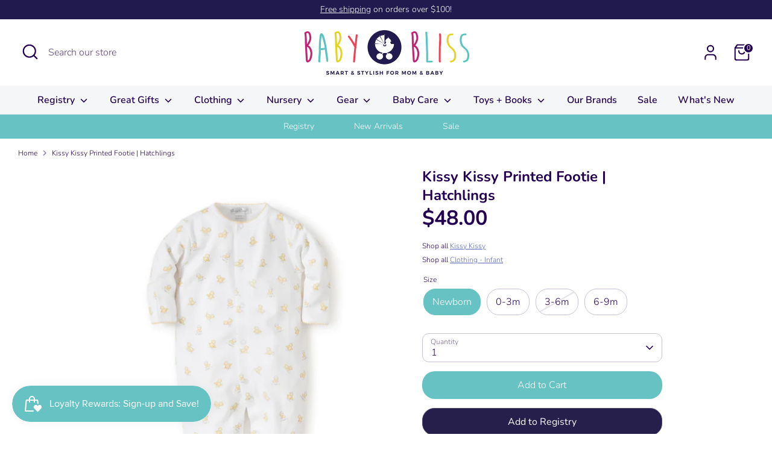

--- FILE ---
content_type: text/html; charset=utf-8
request_url: https://shopbabybliss.com/products/copy-of-kissy-kissy-printed-footie-giraffe-generations
body_size: 34486
content:
<!doctype html>
<html class="no-js supports-no-cookies" lang="en">
<head>
  <!-- Boost 4.0.0 -->
  <meta charset="utf-8" />
<meta name="viewport" content="width=device-width,initial-scale=1.0" />
<meta http-equiv="X-UA-Compatible" content="IE=edge">

<link rel="preconnect" href="https://cdn.shopify.com" crossorigin>
<link rel="preconnect" href="https://fonts.shopify.com" crossorigin>
<link rel="preconnect" href="https://monorail-edge.shopifysvc.com"><link rel="preload" as="font" href="//shopbabybliss.com/cdn/fonts/nunito/nunito_n3.c1d7c2242f5519d084eafc479d7cc132bcc8c480.woff2" type="font/woff2" crossorigin><link rel="preload" as="font" href="//shopbabybliss.com/cdn/fonts/nunito/nunito_n6.1a6c50dce2e2b3b0d31e02dbd9146b5064bea503.woff2" type="font/woff2" crossorigin><link rel="preload" as="font" href="//shopbabybliss.com/cdn/fonts/nunito/nunito_n7.37cf9b8cf43b3322f7e6e13ad2aad62ab5dc9109.woff2" type="font/woff2" crossorigin><link rel="preload" as="font" href="//shopbabybliss.com/cdn/fonts/nunito/nunito_n6.1a6c50dce2e2b3b0d31e02dbd9146b5064bea503.woff2" type="font/woff2" crossorigin><link rel="preload" href="//shopbabybliss.com/cdn/shop/t/4/assets/vendor.min.js?v=67207134794593361361672954135" as="script">
<link rel="preload" href="//shopbabybliss.com/cdn/shop/t/4/assets/theme.js?v=93016855314344351191672954135" as="script"><link rel="canonical" href="https://shopbabybliss.com/products/copy-of-kissy-kissy-printed-footie-giraffe-generations" /><link rel="icon" href="//shopbabybliss.com/cdn/shop/files/baby-bliss-favicon.png?crop=center&height=48&v=1673295538&width=48" type="image/png"><meta name="description" content="Kissy Kissy footies will quickly become a favorite.  Made from the softest Pima cotton for ultimate comfort, this footie is ultra cozy. 100% Pima Cotton Made in Peru Mitten-cuffs prevent scratching (PR, NB, 0-3) Snaps from neckline to feet Machine wash cold; tumble dry low We credit our incredible softness to our speci">

  
  <title>
    Kissy Kissy Printed Footie | Hatchlings
    
    
    
      &ndash; BabyBliss
    
  </title>

  <meta property="og:site_name" content="BabyBliss">
<meta property="og:url" content="https://shopbabybliss.com/products/copy-of-kissy-kissy-printed-footie-giraffe-generations">
<meta property="og:title" content="Kissy Kissy Printed Footie | Hatchlings">
<meta property="og:type" content="product">
<meta property="og:description" content="Kissy Kissy footies will quickly become a favorite.  Made from the softest Pima cotton for ultimate comfort, this footie is ultra cozy. 100% Pima Cotton Made in Peru Mitten-cuffs prevent scratching (PR, NB, 0-3) Snaps from neckline to feet Machine wash cold; tumble dry low We credit our incredible softness to our speci"><meta property="og:image" content="http://shopbabybliss.com/cdn/shop/products/S1848304P_K000_1_441774db-7968-4f75-b928-b7f5d6c6c5a8_1000x_jpg_1200x1200.webp?v=1674014369">
  <meta property="og:image:secure_url" content="https://shopbabybliss.com/cdn/shop/products/S1848304P_K000_1_441774db-7968-4f75-b928-b7f5d6c6c5a8_1000x_jpg_1200x1200.webp?v=1674014369">
  <meta property="og:image:width" content="1000">
  <meta property="og:image:height" content="1298"><meta property="og:price:amount" content="48.00">
  <meta property="og:price:currency" content="USD"><meta name="twitter:card" content="summary_large_image">
<meta name="twitter:title" content="Kissy Kissy Printed Footie | Hatchlings">
<meta name="twitter:description" content="Kissy Kissy footies will quickly become a favorite.  Made from the softest Pima cotton for ultimate comfort, this footie is ultra cozy. 100% Pima Cotton Made in Peru Mitten-cuffs prevent scratching (PR, NB, 0-3) Snaps from neckline to feet Machine wash cold; tumble dry low We credit our incredible softness to our speci">

<style>
    @font-face {
  font-family: Nunito;
  font-weight: 600;
  font-style: normal;
  font-display: fallback;
  src: url("//shopbabybliss.com/cdn/fonts/nunito/nunito_n6.1a6c50dce2e2b3b0d31e02dbd9146b5064bea503.woff2") format("woff2"),
       url("//shopbabybliss.com/cdn/fonts/nunito/nunito_n6.6b124f3eac46044b98c99f2feb057208e260962f.woff") format("woff");
}

    @font-face {
  font-family: Nunito;
  font-weight: 700;
  font-style: normal;
  font-display: fallback;
  src: url("//shopbabybliss.com/cdn/fonts/nunito/nunito_n7.37cf9b8cf43b3322f7e6e13ad2aad62ab5dc9109.woff2") format("woff2"),
       url("//shopbabybliss.com/cdn/fonts/nunito/nunito_n7.45cfcfadc6630011252d54d5f5a2c7c98f60d5de.woff") format("woff");
}

    @font-face {
  font-family: Nunito;
  font-weight: 300;
  font-style: normal;
  font-display: fallback;
  src: url("//shopbabybliss.com/cdn/fonts/nunito/nunito_n3.c1d7c2242f5519d084eafc479d7cc132bcc8c480.woff2") format("woff2"),
       url("//shopbabybliss.com/cdn/fonts/nunito/nunito_n3.d543cae3671591d99f8b7ed9ea9ca8387fc73b09.woff") format("woff");
}

    @font-face {
  font-family: Nunito;
  font-weight: 400;
  font-style: normal;
  font-display: fallback;
  src: url("//shopbabybliss.com/cdn/fonts/nunito/nunito_n4.fc49103dc396b42cae9460289072d384b6c6eb63.woff2") format("woff2"),
       url("//shopbabybliss.com/cdn/fonts/nunito/nunito_n4.5d26d13beeac3116db2479e64986cdeea4c8fbdd.woff") format("woff");
}

    @font-face {
  font-family: Nunito;
  font-weight: 300;
  font-style: italic;
  font-display: fallback;
  src: url("//shopbabybliss.com/cdn/fonts/nunito/nunito_i3.11db3ddffd5485d801b7a5d8a24c3b0e446751f1.woff2") format("woff2"),
       url("//shopbabybliss.com/cdn/fonts/nunito/nunito_i3.7f37c552f86f3fb4c0aae0353840b033f9f464a0.woff") format("woff");
}

    @font-face {
  font-family: Nunito;
  font-weight: 400;
  font-style: italic;
  font-display: fallback;
  src: url("//shopbabybliss.com/cdn/fonts/nunito/nunito_i4.fd53bf99043ab6c570187ed42d1b49192135de96.woff2") format("woff2"),
       url("//shopbabybliss.com/cdn/fonts/nunito/nunito_i4.cb3876a003a73aaae5363bb3e3e99d45ec598cc6.woff") format("woff");
}

    @font-face {
  font-family: Nunito;
  font-weight: 600;
  font-style: normal;
  font-display: fallback;
  src: url("//shopbabybliss.com/cdn/fonts/nunito/nunito_n6.1a6c50dce2e2b3b0d31e02dbd9146b5064bea503.woff2") format("woff2"),
       url("//shopbabybliss.com/cdn/fonts/nunito/nunito_n6.6b124f3eac46044b98c99f2feb057208e260962f.woff") format("woff");
}

  </style>

  <link href="//shopbabybliss.com/cdn/shop/t/4/assets/styles.css?v=69035633691423240181759332528" rel="stylesheet" type="text/css" media="all" />
<script>
    document.documentElement.className = document.documentElement.className.replace('no-js', 'js');
    window.theme = window.theme || {};
    window.slate = window.slate || {};
    theme.moneyFormatWithCodeForProductsPreference = "${{amount}}";
    theme.moneyFormatWithCodeForCartPreference = "${{amount}}";
    theme.moneyFormat = "${{amount}}";
    theme.strings = {
      addToCart: "Add to Cart",
      unavailable: "Unavailable",
      addressError: "Error looking up that address",
      addressNoResults: "No results for that address",
      addressQueryLimit: "You have exceeded the Google API usage limit. Consider upgrading to a \u003ca href=\"https:\/\/developers.google.com\/maps\/premium\/usage-limits\"\u003ePremium Plan\u003c\/a\u003e.",
      authError: "There was a problem authenticating your Google Maps API Key.",
      addingToCart: "Adding",
      addedToCart: "Added",
      productPreorder: "Pre-order",
      addedToCartPopupTitle: "Added:",
      addedToCartPopupItems: "Items",
      addedToCartPopupSubtotal: "Subtotal",
      addedToCartPopupGoToCart: "Checkout",
      cartTermsNotChecked: "You must agree to the terms and conditions before continuing.",
      searchLoading: "Loading",
      searchMoreResults: "See all results",
      searchNoResults: "No results",
      priceFrom: "From",
      quantityTooHigh: "You can only have [[ quantity ]] in your cart",
      onSale: "On Sale",
      soldOut: "Sold Out",
      in_stock: "In stock",
      low_stock: "Low stock",
      only_x_left: "[[ quantity ]] in stock",
      single_unit_available: "1 available",
      x_units_available: "[[ quantity ]] in stock, ready to ship",
      unitPriceSeparator: " \/ ",
      close: "Close",
      cart_shipping_calculator_hide_calculator: "Hide shipping calculator",
      cart_shipping_calculator_title: "Get shipping estimates",
      cart_general_hide_note: "Hide gift note",
      cart_general_show_note: "Add gift note",
      previous: "Previous",
      next: "Next"
    };
    theme.routes = {
      account_login_url: 'https://shopbabybliss.com/customer_authentication/redirect?locale=en&region_country=US',
      account_register_url: '/account/register',
      account_addresses_url: '/account/addresses',
      search_url: '/search',
      cart_url: '/cart',
      cart_add_url: '/cart/add',
      cart_change_url: '/cart/change',
      product_recommendations_url: '/recommendations/products'
    };
    theme.settings = {
      dynamicQtyOpts: false,
      saleLabelEnabled: true,
      soldLabelEnabled: true
    };
  </script><script>window.performance && window.performance.mark && window.performance.mark('shopify.content_for_header.start');</script><meta name="google-site-verification" content="CtUAb1CmAT_Tg39peEUejLnTYBmCw6BcRWQwqgPFnJw">
<meta name="facebook-domain-verification" content="brsj5li255r5r3z8f338n39hdq05xu">
<meta id="shopify-digital-wallet" name="shopify-digital-wallet" content="/68960649490/digital_wallets/dialog">
<meta name="shopify-checkout-api-token" content="ffa56a34450c3817a45aabc5daaf628a">
<meta id="in-context-paypal-metadata" data-shop-id="68960649490" data-venmo-supported="false" data-environment="production" data-locale="en_US" data-paypal-v4="true" data-currency="USD">
<link rel="alternate" type="application/json+oembed" href="https://shopbabybliss.com/products/copy-of-kissy-kissy-printed-footie-giraffe-generations.oembed">
<script async="async" src="/checkouts/internal/preloads.js?locale=en-US"></script>
<link rel="preconnect" href="https://shop.app" crossorigin="anonymous">
<script async="async" src="https://shop.app/checkouts/internal/preloads.js?locale=en-US&shop_id=68960649490" crossorigin="anonymous"></script>
<script id="apple-pay-shop-capabilities" type="application/json">{"shopId":68960649490,"countryCode":"US","currencyCode":"USD","merchantCapabilities":["supports3DS"],"merchantId":"gid:\/\/shopify\/Shop\/68960649490","merchantName":"BabyBliss","requiredBillingContactFields":["postalAddress","email","phone"],"requiredShippingContactFields":["postalAddress","email","phone"],"shippingType":"shipping","supportedNetworks":["visa","masterCard","amex","discover","elo","jcb"],"total":{"type":"pending","label":"BabyBliss","amount":"1.00"},"shopifyPaymentsEnabled":true,"supportsSubscriptions":true}</script>
<script id="shopify-features" type="application/json">{"accessToken":"ffa56a34450c3817a45aabc5daaf628a","betas":["rich-media-storefront-analytics"],"domain":"shopbabybliss.com","predictiveSearch":true,"shopId":68960649490,"locale":"en"}</script>
<script>var Shopify = Shopify || {};
Shopify.shop = "babybliss-2815.myshopify.com";
Shopify.locale = "en";
Shopify.currency = {"active":"USD","rate":"1.0"};
Shopify.country = "US";
Shopify.theme = {"name":"Boost","id":141247316242,"schema_name":"Boost","schema_version":"4.0.0","theme_store_id":863,"role":"main"};
Shopify.theme.handle = "null";
Shopify.theme.style = {"id":null,"handle":null};
Shopify.cdnHost = "shopbabybliss.com/cdn";
Shopify.routes = Shopify.routes || {};
Shopify.routes.root = "/";</script>
<script type="module">!function(o){(o.Shopify=o.Shopify||{}).modules=!0}(window);</script>
<script>!function(o){function n(){var o=[];function n(){o.push(Array.prototype.slice.apply(arguments))}return n.q=o,n}var t=o.Shopify=o.Shopify||{};t.loadFeatures=n(),t.autoloadFeatures=n()}(window);</script>
<script>
  window.ShopifyPay = window.ShopifyPay || {};
  window.ShopifyPay.apiHost = "shop.app\/pay";
  window.ShopifyPay.redirectState = null;
</script>
<script id="shop-js-analytics" type="application/json">{"pageType":"product"}</script>
<script defer="defer" async type="module" src="//shopbabybliss.com/cdn/shopifycloud/shop-js/modules/v2/client.init-shop-cart-sync_BApSsMSl.en.esm.js"></script>
<script defer="defer" async type="module" src="//shopbabybliss.com/cdn/shopifycloud/shop-js/modules/v2/chunk.common_CBoos6YZ.esm.js"></script>
<script type="module">
  await import("//shopbabybliss.com/cdn/shopifycloud/shop-js/modules/v2/client.init-shop-cart-sync_BApSsMSl.en.esm.js");
await import("//shopbabybliss.com/cdn/shopifycloud/shop-js/modules/v2/chunk.common_CBoos6YZ.esm.js");

  window.Shopify.SignInWithShop?.initShopCartSync?.({"fedCMEnabled":true,"windoidEnabled":true});

</script>
<script defer="defer" async type="module" src="//shopbabybliss.com/cdn/shopifycloud/shop-js/modules/v2/client.payment-terms_BHOWV7U_.en.esm.js"></script>
<script defer="defer" async type="module" src="//shopbabybliss.com/cdn/shopifycloud/shop-js/modules/v2/chunk.common_CBoos6YZ.esm.js"></script>
<script defer="defer" async type="module" src="//shopbabybliss.com/cdn/shopifycloud/shop-js/modules/v2/chunk.modal_Bu1hFZFC.esm.js"></script>
<script type="module">
  await import("//shopbabybliss.com/cdn/shopifycloud/shop-js/modules/v2/client.payment-terms_BHOWV7U_.en.esm.js");
await import("//shopbabybliss.com/cdn/shopifycloud/shop-js/modules/v2/chunk.common_CBoos6YZ.esm.js");
await import("//shopbabybliss.com/cdn/shopifycloud/shop-js/modules/v2/chunk.modal_Bu1hFZFC.esm.js");

  
</script>
<script>
  window.Shopify = window.Shopify || {};
  if (!window.Shopify.featureAssets) window.Shopify.featureAssets = {};
  window.Shopify.featureAssets['shop-js'] = {"shop-cart-sync":["modules/v2/client.shop-cart-sync_DJczDl9f.en.esm.js","modules/v2/chunk.common_CBoos6YZ.esm.js"],"init-fed-cm":["modules/v2/client.init-fed-cm_BzwGC0Wi.en.esm.js","modules/v2/chunk.common_CBoos6YZ.esm.js"],"init-windoid":["modules/v2/client.init-windoid_BS26ThXS.en.esm.js","modules/v2/chunk.common_CBoos6YZ.esm.js"],"shop-cash-offers":["modules/v2/client.shop-cash-offers_DthCPNIO.en.esm.js","modules/v2/chunk.common_CBoos6YZ.esm.js","modules/v2/chunk.modal_Bu1hFZFC.esm.js"],"shop-button":["modules/v2/client.shop-button_D_JX508o.en.esm.js","modules/v2/chunk.common_CBoos6YZ.esm.js"],"init-shop-email-lookup-coordinator":["modules/v2/client.init-shop-email-lookup-coordinator_DFwWcvrS.en.esm.js","modules/v2/chunk.common_CBoos6YZ.esm.js"],"shop-toast-manager":["modules/v2/client.shop-toast-manager_tEhgP2F9.en.esm.js","modules/v2/chunk.common_CBoos6YZ.esm.js"],"shop-login-button":["modules/v2/client.shop-login-button_DwLgFT0K.en.esm.js","modules/v2/chunk.common_CBoos6YZ.esm.js","modules/v2/chunk.modal_Bu1hFZFC.esm.js"],"avatar":["modules/v2/client.avatar_BTnouDA3.en.esm.js"],"init-shop-cart-sync":["modules/v2/client.init-shop-cart-sync_BApSsMSl.en.esm.js","modules/v2/chunk.common_CBoos6YZ.esm.js"],"pay-button":["modules/v2/client.pay-button_BuNmcIr_.en.esm.js","modules/v2/chunk.common_CBoos6YZ.esm.js"],"init-shop-for-new-customer-accounts":["modules/v2/client.init-shop-for-new-customer-accounts_DrjXSI53.en.esm.js","modules/v2/client.shop-login-button_DwLgFT0K.en.esm.js","modules/v2/chunk.common_CBoos6YZ.esm.js","modules/v2/chunk.modal_Bu1hFZFC.esm.js"],"init-customer-accounts-sign-up":["modules/v2/client.init-customer-accounts-sign-up_TlVCiykN.en.esm.js","modules/v2/client.shop-login-button_DwLgFT0K.en.esm.js","modules/v2/chunk.common_CBoos6YZ.esm.js","modules/v2/chunk.modal_Bu1hFZFC.esm.js"],"shop-follow-button":["modules/v2/client.shop-follow-button_C5D3XtBb.en.esm.js","modules/v2/chunk.common_CBoos6YZ.esm.js","modules/v2/chunk.modal_Bu1hFZFC.esm.js"],"checkout-modal":["modules/v2/client.checkout-modal_8TC_1FUY.en.esm.js","modules/v2/chunk.common_CBoos6YZ.esm.js","modules/v2/chunk.modal_Bu1hFZFC.esm.js"],"init-customer-accounts":["modules/v2/client.init-customer-accounts_C0Oh2ljF.en.esm.js","modules/v2/client.shop-login-button_DwLgFT0K.en.esm.js","modules/v2/chunk.common_CBoos6YZ.esm.js","modules/v2/chunk.modal_Bu1hFZFC.esm.js"],"lead-capture":["modules/v2/client.lead-capture_Cq0gfm7I.en.esm.js","modules/v2/chunk.common_CBoos6YZ.esm.js","modules/v2/chunk.modal_Bu1hFZFC.esm.js"],"shop-login":["modules/v2/client.shop-login_BmtnoEUo.en.esm.js","modules/v2/chunk.common_CBoos6YZ.esm.js","modules/v2/chunk.modal_Bu1hFZFC.esm.js"],"payment-terms":["modules/v2/client.payment-terms_BHOWV7U_.en.esm.js","modules/v2/chunk.common_CBoos6YZ.esm.js","modules/v2/chunk.modal_Bu1hFZFC.esm.js"]};
</script>
<script>(function() {
  var isLoaded = false;
  function asyncLoad() {
    if (isLoaded) return;
    isLoaded = true;
    var urls = ["https:\/\/js.smile.io\/v1\/smile-shopify.js?shop=babybliss-2815.myshopify.com","https:\/\/d23dclunsivw3h.cloudfront.net\/redirect-app.js?shop=babybliss-2815.myshopify.com","https:\/\/chimpstatic.com\/mcjs-connected\/js\/users\/20b0b7c82e7d3db96e455b85d\/333d7b5451c04c5793e217168.js?shop=babybliss-2815.myshopify.com"];
    for (var i = 0; i < urls.length; i++) {
      var s = document.createElement('script');
      s.type = 'text/javascript';
      s.async = true;
      s.src = urls[i];
      var x = document.getElementsByTagName('script')[0];
      x.parentNode.insertBefore(s, x);
    }
  };
  if(window.attachEvent) {
    window.attachEvent('onload', asyncLoad);
  } else {
    window.addEventListener('load', asyncLoad, false);
  }
})();</script>
<script id="__st">var __st={"a":68960649490,"offset":-21600,"reqid":"03c73d70-f52d-40b5-80c8-b1a08b26110d-1768908014","pageurl":"shopbabybliss.com\/products\/copy-of-kissy-kissy-printed-footie-giraffe-generations","u":"070ec92ed2bf","p":"product","rtyp":"product","rid":8098939568402};</script>
<script>window.ShopifyPaypalV4VisibilityTracking = true;</script>
<script id="captcha-bootstrap">!function(){'use strict';const t='contact',e='account',n='new_comment',o=[[t,t],['blogs',n],['comments',n],[t,'customer']],c=[[e,'customer_login'],[e,'guest_login'],[e,'recover_customer_password'],[e,'create_customer']],r=t=>t.map((([t,e])=>`form[action*='/${t}']:not([data-nocaptcha='true']) input[name='form_type'][value='${e}']`)).join(','),a=t=>()=>t?[...document.querySelectorAll(t)].map((t=>t.form)):[];function s(){const t=[...o],e=r(t);return a(e)}const i='password',u='form_key',d=['recaptcha-v3-token','g-recaptcha-response','h-captcha-response',i],f=()=>{try{return window.sessionStorage}catch{return}},m='__shopify_v',_=t=>t.elements[u];function p(t,e,n=!1){try{const o=window.sessionStorage,c=JSON.parse(o.getItem(e)),{data:r}=function(t){const{data:e,action:n}=t;return t[m]||n?{data:e,action:n}:{data:t,action:n}}(c);for(const[e,n]of Object.entries(r))t.elements[e]&&(t.elements[e].value=n);n&&o.removeItem(e)}catch(o){console.error('form repopulation failed',{error:o})}}const l='form_type',E='cptcha';function T(t){t.dataset[E]=!0}const w=window,h=w.document,L='Shopify',v='ce_forms',y='captcha';let A=!1;((t,e)=>{const n=(g='f06e6c50-85a8-45c8-87d0-21a2b65856fe',I='https://cdn.shopify.com/shopifycloud/storefront-forms-hcaptcha/ce_storefront_forms_captcha_hcaptcha.v1.5.2.iife.js',D={infoText:'Protected by hCaptcha',privacyText:'Privacy',termsText:'Terms'},(t,e,n)=>{const o=w[L][v],c=o.bindForm;if(c)return c(t,g,e,D).then(n);var r;o.q.push([[t,g,e,D],n]),r=I,A||(h.body.append(Object.assign(h.createElement('script'),{id:'captcha-provider',async:!0,src:r})),A=!0)});var g,I,D;w[L]=w[L]||{},w[L][v]=w[L][v]||{},w[L][v].q=[],w[L][y]=w[L][y]||{},w[L][y].protect=function(t,e){n(t,void 0,e),T(t)},Object.freeze(w[L][y]),function(t,e,n,w,h,L){const[v,y,A,g]=function(t,e,n){const i=e?o:[],u=t?c:[],d=[...i,...u],f=r(d),m=r(i),_=r(d.filter((([t,e])=>n.includes(e))));return[a(f),a(m),a(_),s()]}(w,h,L),I=t=>{const e=t.target;return e instanceof HTMLFormElement?e:e&&e.form},D=t=>v().includes(t);t.addEventListener('submit',(t=>{const e=I(t);if(!e)return;const n=D(e)&&!e.dataset.hcaptchaBound&&!e.dataset.recaptchaBound,o=_(e),c=g().includes(e)&&(!o||!o.value);(n||c)&&t.preventDefault(),c&&!n&&(function(t){try{if(!f())return;!function(t){const e=f();if(!e)return;const n=_(t);if(!n)return;const o=n.value;o&&e.removeItem(o)}(t);const e=Array.from(Array(32),(()=>Math.random().toString(36)[2])).join('');!function(t,e){_(t)||t.append(Object.assign(document.createElement('input'),{type:'hidden',name:u})),t.elements[u].value=e}(t,e),function(t,e){const n=f();if(!n)return;const o=[...t.querySelectorAll(`input[type='${i}']`)].map((({name:t})=>t)),c=[...d,...o],r={};for(const[a,s]of new FormData(t).entries())c.includes(a)||(r[a]=s);n.setItem(e,JSON.stringify({[m]:1,action:t.action,data:r}))}(t,e)}catch(e){console.error('failed to persist form',e)}}(e),e.submit())}));const S=(t,e)=>{t&&!t.dataset[E]&&(n(t,e.some((e=>e===t))),T(t))};for(const o of['focusin','change'])t.addEventListener(o,(t=>{const e=I(t);D(e)&&S(e,y())}));const B=e.get('form_key'),M=e.get(l),P=B&&M;t.addEventListener('DOMContentLoaded',(()=>{const t=y();if(P)for(const e of t)e.elements[l].value===M&&p(e,B);[...new Set([...A(),...v().filter((t=>'true'===t.dataset.shopifyCaptcha))])].forEach((e=>S(e,t)))}))}(h,new URLSearchParams(w.location.search),n,t,e,['guest_login'])})(!0,!0)}();</script>
<script integrity="sha256-4kQ18oKyAcykRKYeNunJcIwy7WH5gtpwJnB7kiuLZ1E=" data-source-attribution="shopify.loadfeatures" defer="defer" src="//shopbabybliss.com/cdn/shopifycloud/storefront/assets/storefront/load_feature-a0a9edcb.js" crossorigin="anonymous"></script>
<script crossorigin="anonymous" defer="defer" src="//shopbabybliss.com/cdn/shopifycloud/storefront/assets/shopify_pay/storefront-65b4c6d7.js?v=20250812"></script>
<script data-source-attribution="shopify.dynamic_checkout.dynamic.init">var Shopify=Shopify||{};Shopify.PaymentButton=Shopify.PaymentButton||{isStorefrontPortableWallets:!0,init:function(){window.Shopify.PaymentButton.init=function(){};var t=document.createElement("script");t.src="https://shopbabybliss.com/cdn/shopifycloud/portable-wallets/latest/portable-wallets.en.js",t.type="module",document.head.appendChild(t)}};
</script>
<script data-source-attribution="shopify.dynamic_checkout.buyer_consent">
  function portableWalletsHideBuyerConsent(e){var t=document.getElementById("shopify-buyer-consent"),n=document.getElementById("shopify-subscription-policy-button");t&&n&&(t.classList.add("hidden"),t.setAttribute("aria-hidden","true"),n.removeEventListener("click",e))}function portableWalletsShowBuyerConsent(e){var t=document.getElementById("shopify-buyer-consent"),n=document.getElementById("shopify-subscription-policy-button");t&&n&&(t.classList.remove("hidden"),t.removeAttribute("aria-hidden"),n.addEventListener("click",e))}window.Shopify?.PaymentButton&&(window.Shopify.PaymentButton.hideBuyerConsent=portableWalletsHideBuyerConsent,window.Shopify.PaymentButton.showBuyerConsent=portableWalletsShowBuyerConsent);
</script>
<script data-source-attribution="shopify.dynamic_checkout.cart.bootstrap">document.addEventListener("DOMContentLoaded",(function(){function t(){return document.querySelector("shopify-accelerated-checkout-cart, shopify-accelerated-checkout")}if(t())Shopify.PaymentButton.init();else{new MutationObserver((function(e,n){t()&&(Shopify.PaymentButton.init(),n.disconnect())})).observe(document.body,{childList:!0,subtree:!0})}}));
</script>
<link id="shopify-accelerated-checkout-styles" rel="stylesheet" media="screen" href="https://shopbabybliss.com/cdn/shopifycloud/portable-wallets/latest/accelerated-checkout-backwards-compat.css" crossorigin="anonymous">
<style id="shopify-accelerated-checkout-cart">
        #shopify-buyer-consent {
  margin-top: 1em;
  display: inline-block;
  width: 100%;
}

#shopify-buyer-consent.hidden {
  display: none;
}

#shopify-subscription-policy-button {
  background: none;
  border: none;
  padding: 0;
  text-decoration: underline;
  font-size: inherit;
  cursor: pointer;
}

#shopify-subscription-policy-button::before {
  box-shadow: none;
}

      </style>
<script id="sections-script" data-sections="product-recommendations" defer="defer" src="//shopbabybliss.com/cdn/shop/t/4/compiled_assets/scripts.js?v=6746"></script>
<script>window.performance && window.performance.mark && window.performance.mark('shopify.content_for_header.end');</script>

  <!-- Google Tag Manager -->
<script>(function(w,d,s,l,i){w[l]=w[l]||[];w[l].push({'gtm.start':
new Date().getTime(),event:'gtm.js'});var f=d.getElementsByTagName(s)[0],
j=d.createElement(s),dl=l!='dataLayer'?'&l='+l:'';j.async=true;j.src=
'https://www.googletagmanager.com/gtm.js?id='+i+dl;f.parentNode.insertBefore(j,f);
})(window,document,'script','dataLayer','GTM-PJNHJQW');</script>
<!-- End Google Tag Manager -->


<style>
  @media (hover: hover) {
    #MyRegistryAddToRegistryButtonHolder {
      transition: all 0.3s ease-in-out;
      border-radius: 50px;
    }

    #MyRegistryAddToRegistryButtonHolder:hover {
      color: #fff;
      filter: var(--button-hover-filter, brightness(1.1));
      box-shadow: 0 0 5px 2px #6d649e;
      transform: translateY(-3px);
    }
  }

  #MyRegistryAddToRegistryButtonHolder:active {
    transform: translateY(-1px);
  }
</style>

<!-- Start MyRegistry Javascript -->
<script type='text/javascript' xml='space'> (function() { var as = document.createElement('script'); as.type = 'text/javascript'; as.async = true; as.src = 'https://www.myregistry.com/ScriptPlatform/Shopify/AddToMrButton.js?siteKey=OkB94cZaP0qxLnhLyByH4Q2&version=' + (new Date().getTime()); var s = document.getElementsByTagName('script')[0]; s.parentNode.insertBefore(as, s); })(); </script>
<!-- End MyRegistry Javascript -->


  
<link href="https://monorail-edge.shopifysvc.com" rel="dns-prefetch">
<script>(function(){if ("sendBeacon" in navigator && "performance" in window) {try {var session_token_from_headers = performance.getEntriesByType('navigation')[0].serverTiming.find(x => x.name == '_s').description;} catch {var session_token_from_headers = undefined;}var session_cookie_matches = document.cookie.match(/_shopify_s=([^;]*)/);var session_token_from_cookie = session_cookie_matches && session_cookie_matches.length === 2 ? session_cookie_matches[1] : "";var session_token = session_token_from_headers || session_token_from_cookie || "";function handle_abandonment_event(e) {var entries = performance.getEntries().filter(function(entry) {return /monorail-edge.shopifysvc.com/.test(entry.name);});if (!window.abandonment_tracked && entries.length === 0) {window.abandonment_tracked = true;var currentMs = Date.now();var navigation_start = performance.timing.navigationStart;var payload = {shop_id: 68960649490,url: window.location.href,navigation_start,duration: currentMs - navigation_start,session_token,page_type: "product"};window.navigator.sendBeacon("https://monorail-edge.shopifysvc.com/v1/produce", JSON.stringify({schema_id: "online_store_buyer_site_abandonment/1.1",payload: payload,metadata: {event_created_at_ms: currentMs,event_sent_at_ms: currentMs}}));}}window.addEventListener('pagehide', handle_abandonment_event);}}());</script>
<script id="web-pixels-manager-setup">(function e(e,d,r,n,o){if(void 0===o&&(o={}),!Boolean(null===(a=null===(i=window.Shopify)||void 0===i?void 0:i.analytics)||void 0===a?void 0:a.replayQueue)){var i,a;window.Shopify=window.Shopify||{};var t=window.Shopify;t.analytics=t.analytics||{};var s=t.analytics;s.replayQueue=[],s.publish=function(e,d,r){return s.replayQueue.push([e,d,r]),!0};try{self.performance.mark("wpm:start")}catch(e){}var l=function(){var e={modern:/Edge?\/(1{2}[4-9]|1[2-9]\d|[2-9]\d{2}|\d{4,})\.\d+(\.\d+|)|Firefox\/(1{2}[4-9]|1[2-9]\d|[2-9]\d{2}|\d{4,})\.\d+(\.\d+|)|Chrom(ium|e)\/(9{2}|\d{3,})\.\d+(\.\d+|)|(Maci|X1{2}).+ Version\/(15\.\d+|(1[6-9]|[2-9]\d|\d{3,})\.\d+)([,.]\d+|)( \(\w+\)|)( Mobile\/\w+|) Safari\/|Chrome.+OPR\/(9{2}|\d{3,})\.\d+\.\d+|(CPU[ +]OS|iPhone[ +]OS|CPU[ +]iPhone|CPU IPhone OS|CPU iPad OS)[ +]+(15[._]\d+|(1[6-9]|[2-9]\d|\d{3,})[._]\d+)([._]\d+|)|Android:?[ /-](13[3-9]|1[4-9]\d|[2-9]\d{2}|\d{4,})(\.\d+|)(\.\d+|)|Android.+Firefox\/(13[5-9]|1[4-9]\d|[2-9]\d{2}|\d{4,})\.\d+(\.\d+|)|Android.+Chrom(ium|e)\/(13[3-9]|1[4-9]\d|[2-9]\d{2}|\d{4,})\.\d+(\.\d+|)|SamsungBrowser\/([2-9]\d|\d{3,})\.\d+/,legacy:/Edge?\/(1[6-9]|[2-9]\d|\d{3,})\.\d+(\.\d+|)|Firefox\/(5[4-9]|[6-9]\d|\d{3,})\.\d+(\.\d+|)|Chrom(ium|e)\/(5[1-9]|[6-9]\d|\d{3,})\.\d+(\.\d+|)([\d.]+$|.*Safari\/(?![\d.]+ Edge\/[\d.]+$))|(Maci|X1{2}).+ Version\/(10\.\d+|(1[1-9]|[2-9]\d|\d{3,})\.\d+)([,.]\d+|)( \(\w+\)|)( Mobile\/\w+|) Safari\/|Chrome.+OPR\/(3[89]|[4-9]\d|\d{3,})\.\d+\.\d+|(CPU[ +]OS|iPhone[ +]OS|CPU[ +]iPhone|CPU IPhone OS|CPU iPad OS)[ +]+(10[._]\d+|(1[1-9]|[2-9]\d|\d{3,})[._]\d+)([._]\d+|)|Android:?[ /-](13[3-9]|1[4-9]\d|[2-9]\d{2}|\d{4,})(\.\d+|)(\.\d+|)|Mobile Safari.+OPR\/([89]\d|\d{3,})\.\d+\.\d+|Android.+Firefox\/(13[5-9]|1[4-9]\d|[2-9]\d{2}|\d{4,})\.\d+(\.\d+|)|Android.+Chrom(ium|e)\/(13[3-9]|1[4-9]\d|[2-9]\d{2}|\d{4,})\.\d+(\.\d+|)|Android.+(UC? ?Browser|UCWEB|U3)[ /]?(15\.([5-9]|\d{2,})|(1[6-9]|[2-9]\d|\d{3,})\.\d+)\.\d+|SamsungBrowser\/(5\.\d+|([6-9]|\d{2,})\.\d+)|Android.+MQ{2}Browser\/(14(\.(9|\d{2,})|)|(1[5-9]|[2-9]\d|\d{3,})(\.\d+|))(\.\d+|)|K[Aa][Ii]OS\/(3\.\d+|([4-9]|\d{2,})\.\d+)(\.\d+|)/},d=e.modern,r=e.legacy,n=navigator.userAgent;return n.match(d)?"modern":n.match(r)?"legacy":"unknown"}(),u="modern"===l?"modern":"legacy",c=(null!=n?n:{modern:"",legacy:""})[u],f=function(e){return[e.baseUrl,"/wpm","/b",e.hashVersion,"modern"===e.buildTarget?"m":"l",".js"].join("")}({baseUrl:d,hashVersion:r,buildTarget:u}),m=function(e){var d=e.version,r=e.bundleTarget,n=e.surface,o=e.pageUrl,i=e.monorailEndpoint;return{emit:function(e){var a=e.status,t=e.errorMsg,s=(new Date).getTime(),l=JSON.stringify({metadata:{event_sent_at_ms:s},events:[{schema_id:"web_pixels_manager_load/3.1",payload:{version:d,bundle_target:r,page_url:o,status:a,surface:n,error_msg:t},metadata:{event_created_at_ms:s}}]});if(!i)return console&&console.warn&&console.warn("[Web Pixels Manager] No Monorail endpoint provided, skipping logging."),!1;try{return self.navigator.sendBeacon.bind(self.navigator)(i,l)}catch(e){}var u=new XMLHttpRequest;try{return u.open("POST",i,!0),u.setRequestHeader("Content-Type","text/plain"),u.send(l),!0}catch(e){return console&&console.warn&&console.warn("[Web Pixels Manager] Got an unhandled error while logging to Monorail."),!1}}}}({version:r,bundleTarget:l,surface:e.surface,pageUrl:self.location.href,monorailEndpoint:e.monorailEndpoint});try{o.browserTarget=l,function(e){var d=e.src,r=e.async,n=void 0===r||r,o=e.onload,i=e.onerror,a=e.sri,t=e.scriptDataAttributes,s=void 0===t?{}:t,l=document.createElement("script"),u=document.querySelector("head"),c=document.querySelector("body");if(l.async=n,l.src=d,a&&(l.integrity=a,l.crossOrigin="anonymous"),s)for(var f in s)if(Object.prototype.hasOwnProperty.call(s,f))try{l.dataset[f]=s[f]}catch(e){}if(o&&l.addEventListener("load",o),i&&l.addEventListener("error",i),u)u.appendChild(l);else{if(!c)throw new Error("Did not find a head or body element to append the script");c.appendChild(l)}}({src:f,async:!0,onload:function(){if(!function(){var e,d;return Boolean(null===(d=null===(e=window.Shopify)||void 0===e?void 0:e.analytics)||void 0===d?void 0:d.initialized)}()){var d=window.webPixelsManager.init(e)||void 0;if(d){var r=window.Shopify.analytics;r.replayQueue.forEach((function(e){var r=e[0],n=e[1],o=e[2];d.publishCustomEvent(r,n,o)})),r.replayQueue=[],r.publish=d.publishCustomEvent,r.visitor=d.visitor,r.initialized=!0}}},onerror:function(){return m.emit({status:"failed",errorMsg:"".concat(f," has failed to load")})},sri:function(e){var d=/^sha384-[A-Za-z0-9+/=]+$/;return"string"==typeof e&&d.test(e)}(c)?c:"",scriptDataAttributes:o}),m.emit({status:"loading"})}catch(e){m.emit({status:"failed",errorMsg:(null==e?void 0:e.message)||"Unknown error"})}}})({shopId: 68960649490,storefrontBaseUrl: "https://shopbabybliss.com",extensionsBaseUrl: "https://extensions.shopifycdn.com/cdn/shopifycloud/web-pixels-manager",monorailEndpoint: "https://monorail-edge.shopifysvc.com/unstable/produce_batch",surface: "storefront-renderer",enabledBetaFlags: ["2dca8a86"],webPixelsConfigList: [{"id":"834142482","configuration":"{\"config\":\"{\\\"google_tag_ids\\\":[\\\"G-JK229SFR48\\\",\\\"GT-TNLH6VJ\\\"],\\\"target_country\\\":\\\"US\\\",\\\"gtag_events\\\":[{\\\"type\\\":\\\"search\\\",\\\"action_label\\\":\\\"G-JK229SFR48\\\"},{\\\"type\\\":\\\"begin_checkout\\\",\\\"action_label\\\":\\\"G-JK229SFR48\\\"},{\\\"type\\\":\\\"view_item\\\",\\\"action_label\\\":[\\\"G-JK229SFR48\\\",\\\"MC-FQ09Q8EW02\\\"]},{\\\"type\\\":\\\"purchase\\\",\\\"action_label\\\":[\\\"G-JK229SFR48\\\",\\\"MC-FQ09Q8EW02\\\"]},{\\\"type\\\":\\\"page_view\\\",\\\"action_label\\\":[\\\"G-JK229SFR48\\\",\\\"MC-FQ09Q8EW02\\\"]},{\\\"type\\\":\\\"add_payment_info\\\",\\\"action_label\\\":\\\"G-JK229SFR48\\\"},{\\\"type\\\":\\\"add_to_cart\\\",\\\"action_label\\\":\\\"G-JK229SFR48\\\"}],\\\"enable_monitoring_mode\\\":false}\"}","eventPayloadVersion":"v1","runtimeContext":"OPEN","scriptVersion":"b2a88bafab3e21179ed38636efcd8a93","type":"APP","apiClientId":1780363,"privacyPurposes":[],"dataSharingAdjustments":{"protectedCustomerApprovalScopes":["read_customer_address","read_customer_email","read_customer_name","read_customer_personal_data","read_customer_phone"]}},{"id":"378208530","configuration":"{\"pixel_id\":\"749345963357860\",\"pixel_type\":\"facebook_pixel\",\"metaapp_system_user_token\":\"-\"}","eventPayloadVersion":"v1","runtimeContext":"OPEN","scriptVersion":"ca16bc87fe92b6042fbaa3acc2fbdaa6","type":"APP","apiClientId":2329312,"privacyPurposes":["ANALYTICS","MARKETING","SALE_OF_DATA"],"dataSharingAdjustments":{"protectedCustomerApprovalScopes":["read_customer_address","read_customer_email","read_customer_name","read_customer_personal_data","read_customer_phone"]}},{"id":"shopify-app-pixel","configuration":"{}","eventPayloadVersion":"v1","runtimeContext":"STRICT","scriptVersion":"0450","apiClientId":"shopify-pixel","type":"APP","privacyPurposes":["ANALYTICS","MARKETING"]},{"id":"shopify-custom-pixel","eventPayloadVersion":"v1","runtimeContext":"LAX","scriptVersion":"0450","apiClientId":"shopify-pixel","type":"CUSTOM","privacyPurposes":["ANALYTICS","MARKETING"]}],isMerchantRequest: false,initData: {"shop":{"name":"BabyBliss","paymentSettings":{"currencyCode":"USD"},"myshopifyDomain":"babybliss-2815.myshopify.com","countryCode":"US","storefrontUrl":"https:\/\/shopbabybliss.com"},"customer":null,"cart":null,"checkout":null,"productVariants":[{"price":{"amount":48.0,"currencyCode":"USD"},"product":{"title":"Kissy Kissy Printed Footie | Hatchlings","vendor":"Kissy Kissy","id":"8098939568402","untranslatedTitle":"Kissy Kissy Printed Footie | Hatchlings","url":"\/products\/copy-of-kissy-kissy-printed-footie-giraffe-generations","type":"Clothing - Infant"},"id":"44365423640850","image":{"src":"\/\/shopbabybliss.com\/cdn\/shop\/products\/S1848304P_K000_1_441774db-7968-4f75-b928-b7f5d6c6c5a8_1000x_jpg.webp?v=1674014369"},"sku":null,"title":"Newborn","untranslatedTitle":"Newborn"},{"price":{"amount":48.0,"currencyCode":"USD"},"product":{"title":"Kissy Kissy Printed Footie | Hatchlings","vendor":"Kissy Kissy","id":"8098939568402","untranslatedTitle":"Kissy Kissy Printed Footie | Hatchlings","url":"\/products\/copy-of-kissy-kissy-printed-footie-giraffe-generations","type":"Clothing - Infant"},"id":"44365423673618","image":{"src":"\/\/shopbabybliss.com\/cdn\/shop\/products\/S1848304P_K000_1_441774db-7968-4f75-b928-b7f5d6c6c5a8_1000x_jpg.webp?v=1674014369"},"sku":null,"title":"0-3m","untranslatedTitle":"0-3m"},{"price":{"amount":48.0,"currencyCode":"USD"},"product":{"title":"Kissy Kissy Printed Footie | Hatchlings","vendor":"Kissy Kissy","id":"8098939568402","untranslatedTitle":"Kissy Kissy Printed Footie | Hatchlings","url":"\/products\/copy-of-kissy-kissy-printed-footie-giraffe-generations","type":"Clothing - Infant"},"id":"44365423706386","image":{"src":"\/\/shopbabybliss.com\/cdn\/shop\/products\/S1848304P_K000_1_441774db-7968-4f75-b928-b7f5d6c6c5a8_1000x_jpg.webp?v=1674014369"},"sku":"","title":"3-6m","untranslatedTitle":"3-6m"},{"price":{"amount":48.0,"currencyCode":"USD"},"product":{"title":"Kissy Kissy Printed Footie | Hatchlings","vendor":"Kissy Kissy","id":"8098939568402","untranslatedTitle":"Kissy Kissy Printed Footie | Hatchlings","url":"\/products\/copy-of-kissy-kissy-printed-footie-giraffe-generations","type":"Clothing - Infant"},"id":"44365423739154","image":{"src":"\/\/shopbabybliss.com\/cdn\/shop\/products\/S1848304P_K000_1_441774db-7968-4f75-b928-b7f5d6c6c5a8_1000x_jpg.webp?v=1674014369"},"sku":null,"title":"6-9m","untranslatedTitle":"6-9m"}],"purchasingCompany":null},},"https://shopbabybliss.com/cdn","fcfee988w5aeb613cpc8e4bc33m6693e112",{"modern":"","legacy":""},{"shopId":"68960649490","storefrontBaseUrl":"https:\/\/shopbabybliss.com","extensionBaseUrl":"https:\/\/extensions.shopifycdn.com\/cdn\/shopifycloud\/web-pixels-manager","surface":"storefront-renderer","enabledBetaFlags":"[\"2dca8a86\"]","isMerchantRequest":"false","hashVersion":"fcfee988w5aeb613cpc8e4bc33m6693e112","publish":"custom","events":"[[\"page_viewed\",{}],[\"product_viewed\",{\"productVariant\":{\"price\":{\"amount\":48.0,\"currencyCode\":\"USD\"},\"product\":{\"title\":\"Kissy Kissy Printed Footie | Hatchlings\",\"vendor\":\"Kissy Kissy\",\"id\":\"8098939568402\",\"untranslatedTitle\":\"Kissy Kissy Printed Footie | Hatchlings\",\"url\":\"\/products\/copy-of-kissy-kissy-printed-footie-giraffe-generations\",\"type\":\"Clothing - Infant\"},\"id\":\"44365423640850\",\"image\":{\"src\":\"\/\/shopbabybliss.com\/cdn\/shop\/products\/S1848304P_K000_1_441774db-7968-4f75-b928-b7f5d6c6c5a8_1000x_jpg.webp?v=1674014369\"},\"sku\":null,\"title\":\"Newborn\",\"untranslatedTitle\":\"Newborn\"}}]]"});</script><script>
  window.ShopifyAnalytics = window.ShopifyAnalytics || {};
  window.ShopifyAnalytics.meta = window.ShopifyAnalytics.meta || {};
  window.ShopifyAnalytics.meta.currency = 'USD';
  var meta = {"product":{"id":8098939568402,"gid":"gid:\/\/shopify\/Product\/8098939568402","vendor":"Kissy Kissy","type":"Clothing - Infant","handle":"copy-of-kissy-kissy-printed-footie-giraffe-generations","variants":[{"id":44365423640850,"price":4800,"name":"Kissy Kissy Printed Footie | Hatchlings - Newborn","public_title":"Newborn","sku":null},{"id":44365423673618,"price":4800,"name":"Kissy Kissy Printed Footie | Hatchlings - 0-3m","public_title":"0-3m","sku":null},{"id":44365423706386,"price":4800,"name":"Kissy Kissy Printed Footie | Hatchlings - 3-6m","public_title":"3-6m","sku":""},{"id":44365423739154,"price":4800,"name":"Kissy Kissy Printed Footie | Hatchlings - 6-9m","public_title":"6-9m","sku":null}],"remote":false},"page":{"pageType":"product","resourceType":"product","resourceId":8098939568402,"requestId":"03c73d70-f52d-40b5-80c8-b1a08b26110d-1768908014"}};
  for (var attr in meta) {
    window.ShopifyAnalytics.meta[attr] = meta[attr];
  }
</script>
<script class="analytics">
  (function () {
    var customDocumentWrite = function(content) {
      var jquery = null;

      if (window.jQuery) {
        jquery = window.jQuery;
      } else if (window.Checkout && window.Checkout.$) {
        jquery = window.Checkout.$;
      }

      if (jquery) {
        jquery('body').append(content);
      }
    };

    var hasLoggedConversion = function(token) {
      if (token) {
        return document.cookie.indexOf('loggedConversion=' + token) !== -1;
      }
      return false;
    }

    var setCookieIfConversion = function(token) {
      if (token) {
        var twoMonthsFromNow = new Date(Date.now());
        twoMonthsFromNow.setMonth(twoMonthsFromNow.getMonth() + 2);

        document.cookie = 'loggedConversion=' + token + '; expires=' + twoMonthsFromNow;
      }
    }

    var trekkie = window.ShopifyAnalytics.lib = window.trekkie = window.trekkie || [];
    if (trekkie.integrations) {
      return;
    }
    trekkie.methods = [
      'identify',
      'page',
      'ready',
      'track',
      'trackForm',
      'trackLink'
    ];
    trekkie.factory = function(method) {
      return function() {
        var args = Array.prototype.slice.call(arguments);
        args.unshift(method);
        trekkie.push(args);
        return trekkie;
      };
    };
    for (var i = 0; i < trekkie.methods.length; i++) {
      var key = trekkie.methods[i];
      trekkie[key] = trekkie.factory(key);
    }
    trekkie.load = function(config) {
      trekkie.config = config || {};
      trekkie.config.initialDocumentCookie = document.cookie;
      var first = document.getElementsByTagName('script')[0];
      var script = document.createElement('script');
      script.type = 'text/javascript';
      script.onerror = function(e) {
        var scriptFallback = document.createElement('script');
        scriptFallback.type = 'text/javascript';
        scriptFallback.onerror = function(error) {
                var Monorail = {
      produce: function produce(monorailDomain, schemaId, payload) {
        var currentMs = new Date().getTime();
        var event = {
          schema_id: schemaId,
          payload: payload,
          metadata: {
            event_created_at_ms: currentMs,
            event_sent_at_ms: currentMs
          }
        };
        return Monorail.sendRequest("https://" + monorailDomain + "/v1/produce", JSON.stringify(event));
      },
      sendRequest: function sendRequest(endpointUrl, payload) {
        // Try the sendBeacon API
        if (window && window.navigator && typeof window.navigator.sendBeacon === 'function' && typeof window.Blob === 'function' && !Monorail.isIos12()) {
          var blobData = new window.Blob([payload], {
            type: 'text/plain'
          });

          if (window.navigator.sendBeacon(endpointUrl, blobData)) {
            return true;
          } // sendBeacon was not successful

        } // XHR beacon

        var xhr = new XMLHttpRequest();

        try {
          xhr.open('POST', endpointUrl);
          xhr.setRequestHeader('Content-Type', 'text/plain');
          xhr.send(payload);
        } catch (e) {
          console.log(e);
        }

        return false;
      },
      isIos12: function isIos12() {
        return window.navigator.userAgent.lastIndexOf('iPhone; CPU iPhone OS 12_') !== -1 || window.navigator.userAgent.lastIndexOf('iPad; CPU OS 12_') !== -1;
      }
    };
    Monorail.produce('monorail-edge.shopifysvc.com',
      'trekkie_storefront_load_errors/1.1',
      {shop_id: 68960649490,
      theme_id: 141247316242,
      app_name: "storefront",
      context_url: window.location.href,
      source_url: "//shopbabybliss.com/cdn/s/trekkie.storefront.cd680fe47e6c39ca5d5df5f0a32d569bc48c0f27.min.js"});

        };
        scriptFallback.async = true;
        scriptFallback.src = '//shopbabybliss.com/cdn/s/trekkie.storefront.cd680fe47e6c39ca5d5df5f0a32d569bc48c0f27.min.js';
        first.parentNode.insertBefore(scriptFallback, first);
      };
      script.async = true;
      script.src = '//shopbabybliss.com/cdn/s/trekkie.storefront.cd680fe47e6c39ca5d5df5f0a32d569bc48c0f27.min.js';
      first.parentNode.insertBefore(script, first);
    };
    trekkie.load(
      {"Trekkie":{"appName":"storefront","development":false,"defaultAttributes":{"shopId":68960649490,"isMerchantRequest":null,"themeId":141247316242,"themeCityHash":"365090047939147694","contentLanguage":"en","currency":"USD","eventMetadataId":"8ac3257c-de6f-48f0-b1bf-c500532cac2c"},"isServerSideCookieWritingEnabled":true,"monorailRegion":"shop_domain","enabledBetaFlags":["65f19447"]},"Session Attribution":{},"S2S":{"facebookCapiEnabled":true,"source":"trekkie-storefront-renderer","apiClientId":580111}}
    );

    var loaded = false;
    trekkie.ready(function() {
      if (loaded) return;
      loaded = true;

      window.ShopifyAnalytics.lib = window.trekkie;

      var originalDocumentWrite = document.write;
      document.write = customDocumentWrite;
      try { window.ShopifyAnalytics.merchantGoogleAnalytics.call(this); } catch(error) {};
      document.write = originalDocumentWrite;

      window.ShopifyAnalytics.lib.page(null,{"pageType":"product","resourceType":"product","resourceId":8098939568402,"requestId":"03c73d70-f52d-40b5-80c8-b1a08b26110d-1768908014","shopifyEmitted":true});

      var match = window.location.pathname.match(/checkouts\/(.+)\/(thank_you|post_purchase)/)
      var token = match? match[1]: undefined;
      if (!hasLoggedConversion(token)) {
        setCookieIfConversion(token);
        window.ShopifyAnalytics.lib.track("Viewed Product",{"currency":"USD","variantId":44365423640850,"productId":8098939568402,"productGid":"gid:\/\/shopify\/Product\/8098939568402","name":"Kissy Kissy Printed Footie | Hatchlings - Newborn","price":"48.00","sku":null,"brand":"Kissy Kissy","variant":"Newborn","category":"Clothing - Infant","nonInteraction":true,"remote":false},undefined,undefined,{"shopifyEmitted":true});
      window.ShopifyAnalytics.lib.track("monorail:\/\/trekkie_storefront_viewed_product\/1.1",{"currency":"USD","variantId":44365423640850,"productId":8098939568402,"productGid":"gid:\/\/shopify\/Product\/8098939568402","name":"Kissy Kissy Printed Footie | Hatchlings - Newborn","price":"48.00","sku":null,"brand":"Kissy Kissy","variant":"Newborn","category":"Clothing - Infant","nonInteraction":true,"remote":false,"referer":"https:\/\/shopbabybliss.com\/products\/copy-of-kissy-kissy-printed-footie-giraffe-generations"});
      }
    });


        var eventsListenerScript = document.createElement('script');
        eventsListenerScript.async = true;
        eventsListenerScript.src = "//shopbabybliss.com/cdn/shopifycloud/storefront/assets/shop_events_listener-3da45d37.js";
        document.getElementsByTagName('head')[0].appendChild(eventsListenerScript);

})();</script>
<script
  defer
  src="https://shopbabybliss.com/cdn/shopifycloud/perf-kit/shopify-perf-kit-3.0.4.min.js"
  data-application="storefront-renderer"
  data-shop-id="68960649490"
  data-render-region="gcp-us-central1"
  data-page-type="product"
  data-theme-instance-id="141247316242"
  data-theme-name="Boost"
  data-theme-version="4.0.0"
  data-monorail-region="shop_domain"
  data-resource-timing-sampling-rate="10"
  data-shs="true"
  data-shs-beacon="true"
  data-shs-export-with-fetch="true"
  data-shs-logs-sample-rate="1"
  data-shs-beacon-endpoint="https://shopbabybliss.com/api/collect"
></script>
</head>

<body id="kissy-kissy-printed-footie-hatchlings" class="template-product
 swatch-method-image cc-animate-enabled">
  <!-- Google Tag Manager (noscript) -->
<noscript><iframe
src="https://www.googletagmanager.com/ns.html?id=GTM-PJNHJQW"
height="0" width="0"
style="display:none;visibility:hidden"></iframe></noscript>
<!-- End Google Tag Manager (noscript) -->
  <a class="in-page-link visually-hidden skip-link" href="#MainContent">Skip to content</a>

  <div id="shopify-section-announcement-bar" class="shopify-section"><section class="announcement-bar" style="--text-color: #ffffff; --background: #211a4e"><div class="announcement-bar__content container"><a href="/pages/shipping-and-returns" title="Shipping + Returns">Free shipping</a> on orders over $100!</div></section>
</div>
  <div id="shopify-section-header" class="shopify-section"><style data-shopify>
  .store-logo--image{
    max-width: 285px;
    width: 285px;
  }

  @media only screen and (max-width: 939px) {
    .store-logo--image {
      width: auto;
    }
  }

  
    .utils__item--search-icon,
    .settings-open-bar--small,
    .utils__right {
      width: calc(50% - (285px / 2));
    }
  
</style>
<div class="site-header docking-header" data-section-id="header" data-section-type="header" role="banner">
    <header class="header-content container">
      <div class="page-header page-width"><div class="docked-mobile-navigation-container">
        <div class="docked-mobile-navigation-container__inner"><div class="utils relative  utils--center">
          <!-- MOBILE BURGER -->
          <button class="btn btn--plain burger-icon js-mobile-menu-icon hide-for-search" aria-label="Toggle menu">
            <svg class="icon icon--stroke-only icon--medium icon--type-menu" fill="none" stroke="currentColor" stroke-linecap="round" stroke-linejoin="round" stroke-width="2" aria-hidden="true" focusable="false" role="presentation" xmlns="http://www.w3.org/2000/svg" viewBox="0 0 24 24"><path d="M4 12h16M4 6h16M4 18h16"></path></svg>
          </button>

            <!-- DESKTOP SEARCH -->
  
  

  <div class="utils__item search-bar desktop-only search-bar--open settings-open-bar desktop-only  settings-open-bar--small"
     data-live-search="true"
     data-live-search-price="true"
     data-live-search-vendor="true"
     data-live-search-meta="false">

  <div class="search-bar__container">
    <button class="btn btn--plain icon--header search-form__icon js-search-form-focus" aria-label="Open Search">
      <svg class="icon icon--stroke-only icon--medium icon--type-search" fill="none" stroke="currentColor" stroke-linecap="round" stroke-linejoin="round" stroke-width="2" aria-hidden="true" focusable="false" role="presentation" xmlns="http://www.w3.org/2000/svg" viewBox="0 0 24 24">
  <g><circle cx="11" cy="11" r="8"></circle><path d="m21 21l-4.35-4.35"></path></g>
</svg>
    </button>
    <span class="icon-fallback-text">Search</span>

    <form class="search-form" action="/search" method="get" role="search" autocomplete="off">
      <input type="hidden" name="type" value="product" />
      <input type="hidden" name="options[prefix]" value="last" />
      <label for="open-search-bar " class="label-hidden">
        Search our store
      </label>
      <input type="search"
             name="q"
             id="open-search-bar "
             value=""
             placeholder="Search our store"
             class="search-form__input"
             autocomplete="off"
             autocorrect="off">
      <button type="submit" class="btn btn--plain search-form__button" aria-label="Search">
      </button>
    </form>

    

    <div class="search-bar__results">
    </div>
  </div>
</div>




<!-- LOGO / STORE NAME --><div class="h1 store-logo  hide-for-search  hide-for-search-mobile   store-logo--image store-logo-desktop--center store-logo-mobile--inline" itemscope itemtype="http://schema.org/Organization"><!-- LOGO -->
  <a href="/" itemprop="url" class="site-logo site-header__logo-image">
    <meta itemprop="name" content="BabyBliss"><img src="//shopbabybliss.com/cdn/shop/files/BB_Logo_-_Hi_Res_570x.jpg?v=1670958931" alt="" itemprop="logo" width="570" height="159"></a></div>
<div class="utils__right"><!-- ACCOUNT -->
            
              <div class="utils__item customer-account hide-for-search">
    <a href="/account" class="customer-account__parent-link icon--header" aria-haspopup="true" aria-expanded="false" aria-label="Account"><svg class="icon icon--stroke-only icon--medium icon--type-user" fill="none" stroke="currentColor" stroke-linecap="round" stroke-linejoin="round" stroke-width="2" aria-hidden="true" focusable="false" role="presentation" xmlns="http://www.w3.org/2000/svg" viewBox="0 0 24 24"><g><path d="M19 21v-2a4 4 0 0 0-4-4H9a4 4 0 0 0-4 4v2"></path><circle cx="12" cy="7" r="4"></circle></g></svg></a>
    <ul class="customer-account__menu">
      
        <li class="customer-account__link customer-login">
          <a href="https://shopbabybliss.com/customer_authentication/redirect?locale=en&region_country=US">
            Log in
          </a>
        </li>
        <li class="customer-account__link customer-register">
          <a href="/account/register">
          Create an account
          </a>
        </li>
      
    </ul>
  </div>
            

            <!-- CART -->
            
            
            <div class="utils__item header-cart hide-for-search">
              <a href="/cart">
                <span class="icon--header"><svg class="icon icon--stroke-only icon--medium icon--type-shopping-bag" fill="none" stroke="currentColor" stroke-linecap="round" stroke-linejoin="round" stroke-width="2" aria-hidden="true" focusable="false" role="presentation" xmlns="http://www.w3.org/2000/svg" viewBox="0 0 24 24"><g><path d="M6 2L3 6v14a2 2 0 0 0 2 2h14a2 2 0 0 0 2-2V6l-3-4zM3 6h18"></path><path d="M16 10a4 4 0 0 1-8 0"></path></g></svg></span>
                <span class="header-cart__count">0</span>
              </a>
              
            </div>
            
          </div>

        </div>

        
        </div>
        </div>
        
      </div>
    </header>

    
    <div class="docked-navigation-container docked-navigation-container--center">
    <div class="docked-navigation-container__inner">
    

    <section class="header-navigation container">
      <nav class="navigation__container page-width mobile-nav-no-margin-top">

        <!-- DOCKED NAV SEARCH CENTER LAYOUT--><div class="docking-header__utils docking-header__center-layout-search">
            <a href="/search" class="plain-link utils__item hide-for-search js-search-form-open" aria-label="Search">
              <span class="icon--header">
                <svg class="icon icon--stroke-only icon--medium icon--type-search" fill="none" stroke="currentColor" stroke-linecap="round" stroke-linejoin="round" stroke-width="2" aria-hidden="true" focusable="false" role="presentation" xmlns="http://www.w3.org/2000/svg" viewBox="0 0 24 24">
  <g><circle cx="11" cy="11" r="8"></circle><path d="m21 21l-4.35-4.35"></path></g>
</svg>
              </span>
              <span class="icon-fallback-text">Search</span>
            </a>
          </div><!-- MOBILE MENU UTILS -->
        <div class="mobile-menu-utils"><!-- MOBILE MENU CLOSE -->
          <button class="btn btn--plain close-mobile-menu js-close-mobile-menu" aria-label="Close">
            <span class="feather-icon icon--header">
              <svg aria-hidden="true" focusable="false" role="presentation" class="icon feather-x" viewBox="0 0 24 24"><path d="M18 6L6 18M6 6l12 12"/></svg>
            </span>
          </button>
        </div>

        <!-- MOBILE MENU SEARCH BAR -->
        <div class="mobile-menu-search-bar">
          <div class="utils__item search-bar mobile-only  search-bar--open mobile-menu-search"
     data-live-search="true"
     data-live-search-price="true"
     data-live-search-vendor="true"
     data-live-search-meta="false">

  <div class="search-bar__container">
    <button class="btn btn--plain icon--header search-form__icon js-search-form-focus" aria-label="Open Search">
      <svg class="icon icon--stroke-only icon--medium icon--type-search" fill="none" stroke="currentColor" stroke-linecap="round" stroke-linejoin="round" stroke-width="2" aria-hidden="true" focusable="false" role="presentation" xmlns="http://www.w3.org/2000/svg" viewBox="0 0 24 24">
  <g><circle cx="11" cy="11" r="8"></circle><path d="m21 21l-4.35-4.35"></path></g>
</svg>
    </button>
    <span class="icon-fallback-text">Search</span>

    <form class="search-form" action="/search" method="get" role="search" autocomplete="off">
      <input type="hidden" name="type" value="product" />
      <input type="hidden" name="options[prefix]" value="last" />
      <label for="mobile-menu-search" class="label-hidden">
        Search our store
      </label>
      <input type="search"
             name="q"
             id="mobile-menu-search"
             value=""
             placeholder="Search our store"
             class="search-form__input"
             autocomplete="off"
             autocorrect="off">
      <button type="submit" class="btn btn--plain search-form__button" aria-label="Search">
      </button>
    </form>

    
  </div>
</div>



        </div>

        <!-- MOBILE MENU -->
        <ul class="nav mobile-site-nav">
          
            <li class="mobile-site-nav__item">
              <a href="/pages/gift-registry" class="mobile-site-nav__link">
                Registry
              </a>
              
                <button class="btn--plain feather-icon mobile-site-nav__icon" aria-label="Open dropdown menu"><svg aria-hidden="true" focusable="false" role="presentation" class="icon feather-icon feather-chevron-down" viewBox="0 0 24 24"><path d="M6 9l6 6 6-6"/></svg>
</button>
              
              
                <ul class="mobile-site-nav__menu">
                  
                    <li class="mobile-site-nav__item">
                      <a href="/pages/gift-registry" class="mobile-site-nav__link">
                        Find / Create / Manage Registry
                      </a>
                      
                      
                    </li>
                  
                </ul>
              
            </li>
          
            <li class="mobile-site-nav__item">
              <a href="/collections/gifts" class="mobile-site-nav__link">
                Great Gifts
              </a>
              
                <button class="btn--plain feather-icon mobile-site-nav__icon" aria-label="Open dropdown menu"><svg aria-hidden="true" focusable="false" role="presentation" class="icon feather-icon feather-chevron-down" viewBox="0 0 24 24"><path d="M6 9l6 6 6-6"/></svg>
</button>
              
              
                <ul class="mobile-site-nav__menu">
                  
                    <li class="mobile-site-nav__item">
                      <a href="/collections/must-haves" class="mobile-site-nav__link">
                        Must Haves
                      </a>
                      
                        <button class="btn--plain feather-icon mobile-site-nav__icon" aria-haspopup="true" aria-expanded="false" aria-label="Open dropdown menu"><svg aria-hidden="true" focusable="false" role="presentation" class="icon feather-icon feather-chevron-down" viewBox="0 0 24 24"><path d="M6 9l6 6 6-6"/></svg>
</button>
                      
                      
                        <ul class="mobile-site-nav__menu">
                          
                            <li class="mobile-site-nav__item">
                              <a href="/collections/top-10" class="mobile-site-nav__link">
                                Registry Favorites
                              </a>
                            </li>
                          
                            <li class="mobile-site-nav__item">
                              <a href="/products/baby-bliss-gift-card" class="mobile-site-nav__link">
                                Gift Cards
                              </a>
                            </li>
                          
                            <li class="mobile-site-nav__item">
                              <a href="/collections/new-baby" class="mobile-site-nav__link">
                                New Baby
                              </a>
                            </li>
                          
                            <li class="mobile-site-nav__item">
                              <a href="/collections/sister-brother" class="mobile-site-nav__link">
                                Sister + Brother
                              </a>
                            </li>
                          
                            <li class="mobile-site-nav__item">
                              <a href="/collections/texas-shop/Texas" class="mobile-site-nav__link">
                                Texas Shop
                              </a>
                            </li>
                          
                            <li class="mobile-site-nav__item">
                              <a href="/collections/for-mom/for-mom" class="mobile-site-nav__link">
                                For Mom
                              </a>
                            </li>
                          
                        </ul>
                      
                    </li>
                  
                    <li class="mobile-site-nav__item">
                      <a href="/" class="mobile-site-nav__link">
                        Special Occasion
                      </a>
                      
                        <button class="btn--plain feather-icon mobile-site-nav__icon" aria-haspopup="true" aria-expanded="false" aria-label="Open dropdown menu"><svg aria-hidden="true" focusable="false" role="presentation" class="icon feather-icon feather-chevron-down" viewBox="0 0 24 24"><path d="M6 9l6 6 6-6"/></svg>
</button>
                      
                      
                        <ul class="mobile-site-nav__menu">
                          
                            <li class="mobile-site-nav__item">
                              <a href="/collections/valentines-day" class="mobile-site-nav__link">
                                Valentine's Day
                              </a>
                            </li>
                          
                            <li class="mobile-site-nav__item">
                              <a href="/pages/gift-concierge" class="mobile-site-nav__link">
                                Gift Concierge
                              </a>
                            </li>
                          
                            <li class="mobile-site-nav__item">
                              <a href="/collections/baby-shower" class="mobile-site-nav__link">
                                Baby Shower
                              </a>
                            </li>
                          
                            <li class="mobile-site-nav__item">
                              <a href="/collections/christening-baptism" class="mobile-site-nav__link">
                                Christening + Baptism
                              </a>
                            </li>
                          
                            <li class="mobile-site-nav__item">
                              <a href="/collections/gifts-for-babies" class="mobile-site-nav__link">
                                Gifts for Babies
                              </a>
                            </li>
                          
                            <li class="mobile-site-nav__item">
                              <a href="/collections/gifts-for-toddlers" class="mobile-site-nav__link">
                                Gifts for Toddlers
                              </a>
                            </li>
                          
                            <li class="mobile-site-nav__item">
                              <a href="/collections/gifts-for-kids" class="mobile-site-nav__link">
                                Gifts for Kids
                              </a>
                            </li>
                          
                            <li class="mobile-site-nav__item">
                              <a href="/collections/gifts-for-tweens" class="mobile-site-nav__link">
                                Gifts for Tweens
                              </a>
                            </li>
                          
                        </ul>
                      
                    </li>
                  
                    <li class="mobile-site-nav__item">
                      <a href="/" class="mobile-site-nav__link">
                        Great Gifts
                      </a>
                      
                        <button class="btn--plain feather-icon mobile-site-nav__icon" aria-haspopup="true" aria-expanded="false" aria-label="Open dropdown menu"><svg aria-hidden="true" focusable="false" role="presentation" class="icon feather-icon feather-chevron-down" viewBox="0 0 24 24"><path d="M6 9l6 6 6-6"/></svg>
</button>
                      
                      
                        <ul class="mobile-site-nav__menu">
                          
                            <li class="mobile-site-nav__item">
                              <a href="/collections/1st-birthday" class="mobile-site-nav__link">
                                1st Birthday
                              </a>
                            </li>
                          
                            <li class="mobile-site-nav__item">
                              <a href="/collections/2nd-birthday" class="mobile-site-nav__link">
                                2nd Birthday
                              </a>
                            </li>
                          
                            <li class="mobile-site-nav__item">
                              <a href="/collections/3rd-birthday-1" class="mobile-site-nav__link">
                                3rd Birthday
                              </a>
                            </li>
                          
                            <li class="mobile-site-nav__item">
                              <a href="/collections/4th-birthday" class="mobile-site-nav__link">
                                4th Birthday
                              </a>
                            </li>
                          
                            <li class="mobile-site-nav__item">
                              <a href="/collections/5th-birthday" class="mobile-site-nav__link">
                                5th Birthday
                              </a>
                            </li>
                          
                            <li class="mobile-site-nav__item">
                              <a href="/collections/6th-birthday" class="mobile-site-nav__link">
                                6th Birthday
                              </a>
                            </li>
                          
                            <li class="mobile-site-nav__item">
                              <a href="/collections/tween-birthday" class="mobile-site-nav__link">
                                Tween Birthday
                              </a>
                            </li>
                          
                        </ul>
                      
                    </li>
                  
                </ul>
              
            </li>
          
            <li class="mobile-site-nav__item">
              <a href="/collections/clothing-all" class="mobile-site-nav__link">
                Clothing
              </a>
              
                <button class="btn--plain feather-icon mobile-site-nav__icon" aria-label="Open dropdown menu"><svg aria-hidden="true" focusable="false" role="presentation" class="icon feather-icon feather-chevron-down" viewBox="0 0 24 24"><path d="M6 9l6 6 6-6"/></svg>
</button>
              
              
                <ul class="mobile-site-nav__menu">
                  
                    <li class="mobile-site-nav__item">
                      <a href="/collections/clothing-infant" class="mobile-site-nav__link">
                        Baby
                      </a>
                      
                        <button class="btn--plain feather-icon mobile-site-nav__icon" aria-haspopup="true" aria-expanded="false" aria-label="Open dropdown menu"><svg aria-hidden="true" focusable="false" role="presentation" class="icon feather-icon feather-chevron-down" viewBox="0 0 24 24"><path d="M6 9l6 6 6-6"/></svg>
</button>
                      
                      
                        <ul class="mobile-site-nav__menu">
                          
                            <li class="mobile-site-nav__item">
                              <a href="/collections/newborn-essentials" class="mobile-site-nav__link">
                                Newborn Essentials
                              </a>
                            </li>
                          
                            <li class="mobile-site-nav__item">
                              <a href="/collections/baby-girl-clothes/girl" class="mobile-site-nav__link">
                                Baby Girl Clothes
                              </a>
                            </li>
                          
                            <li class="mobile-site-nav__item">
                              <a href="/collections/infant-boy-clothes/boy" class="mobile-site-nav__link">
                                Baby Boy Clothes
                              </a>
                            </li>
                          
                            <li class="mobile-site-nav__item">
                              <a href="/collections/baby-swim" class="mobile-site-nav__link">
                                Baby Swim
                              </a>
                            </li>
                          
                        </ul>
                      
                    </li>
                  
                    <li class="mobile-site-nav__item">
                      <a href="/collections/clothing-toddler-tween" class="mobile-site-nav__link">
                        Toddler + Tween
                      </a>
                      
                        <button class="btn--plain feather-icon mobile-site-nav__icon" aria-haspopup="true" aria-expanded="false" aria-label="Open dropdown menu"><svg aria-hidden="true" focusable="false" role="presentation" class="icon feather-icon feather-chevron-down" viewBox="0 0 24 24"><path d="M6 9l6 6 6-6"/></svg>
</button>
                      
                      
                        <ul class="mobile-site-nav__menu">
                          
                            <li class="mobile-site-nav__item">
                              <a href="/collections/toddler-girl-clothes/girl" class="mobile-site-nav__link">
                                Girl Clothes (2-7)
                              </a>
                            </li>
                          
                            <li class="mobile-site-nav__item">
                              <a href="/collections/girl-pjs-gowns" class="mobile-site-nav__link">
                                Girl Pajamas + Gowns
                              </a>
                            </li>
                          
                            <li class="mobile-site-nav__item">
                              <a href="/collections/clothing-tween/Clothing---Tween" class="mobile-site-nav__link">
                                Tween Girl (7-14)
                              </a>
                            </li>
                          
                            <li class="mobile-site-nav__item">
                              <a href="/collections/activewear" class="mobile-site-nav__link">
                                Activewear
                              </a>
                            </li>
                          
                            <li class="mobile-site-nav__item">
                              <a href="/collections/toddler-boy-clothes/boy" class="mobile-site-nav__link">
                                Boy Clothes (2-7)
                              </a>
                            </li>
                          
                            <li class="mobile-site-nav__item">
                              <a href="/collections/boy-pjs" class="mobile-site-nav__link">
                                Boy Pajamas
                              </a>
                            </li>
                          
                        </ul>
                      
                    </li>
                  
                    <li class="mobile-site-nav__item">
                      <a href="/collections/clothing-accessories" class="mobile-site-nav__link">
                        Accessories
                      </a>
                      
                        <button class="btn--plain feather-icon mobile-site-nav__icon" aria-haspopup="true" aria-expanded="false" aria-label="Open dropdown menu"><svg aria-hidden="true" focusable="false" role="presentation" class="icon feather-icon feather-chevron-down" viewBox="0 0 24 24"><path d="M6 9l6 6 6-6"/></svg>
</button>
                      
                      
                        <ul class="mobile-site-nav__menu">
                          
                            <li class="mobile-site-nav__item">
                              <a href="/collections/hats/Hats" class="mobile-site-nav__link">
                                Hats
                              </a>
                            </li>
                          
                            <li class="mobile-site-nav__item">
                              <a href="/collections/clothing-shoes" class="mobile-site-nav__link">
                                Shoes + Socks
                              </a>
                            </li>
                          
                            <li class="mobile-site-nav__item">
                              <a href="/collections/baby-accessories" class="mobile-site-nav__link">
                                Baby Accessories
                              </a>
                            </li>
                          
                            <li class="mobile-site-nav__item">
                              <a href="/collections/minime-accessories/mm-accessories" class="mobile-site-nav__link">
                                Toddler Accessories
                              </a>
                            </li>
                          
                            <li class="mobile-site-nav__item">
                              <a href="/collections/tween-accessories" class="mobile-site-nav__link">
                                Tween Accessories
                              </a>
                            </li>
                          
                        </ul>
                      
                    </li>
                  
                </ul>
              
            </li>
          
            <li class="mobile-site-nav__item">
              <a href="/" class="mobile-site-nav__link">
                Nursery
              </a>
              
                <button class="btn--plain feather-icon mobile-site-nav__icon" aria-label="Open dropdown menu"><svg aria-hidden="true" focusable="false" role="presentation" class="icon feather-icon feather-chevron-down" viewBox="0 0 24 24"><path d="M6 9l6 6 6-6"/></svg>
</button>
              
              
                <ul class="mobile-site-nav__menu">
                  
                    <li class="mobile-site-nav__item">
                      <a href="/collections/furniture" class="mobile-site-nav__link">
                        Furniture
                      </a>
                      
                        <button class="btn--plain feather-icon mobile-site-nav__icon" aria-haspopup="true" aria-expanded="false" aria-label="Open dropdown menu"><svg aria-hidden="true" focusable="false" role="presentation" class="icon feather-icon feather-chevron-down" viewBox="0 0 24 24"><path d="M6 9l6 6 6-6"/></svg>
</button>
                      
                      
                        <ul class="mobile-site-nav__menu">
                          
                            <li class="mobile-site-nav__item">
                              <a href="/collections/gliders-rockers" class="mobile-site-nav__link">
                                Gliders + Rockers
                              </a>
                            </li>
                          
                            <li class="mobile-site-nav__item">
                              <a href="/collections/cribs" class="mobile-site-nav__link">
                                Cribs
                              </a>
                            </li>
                          
                            <li class="mobile-site-nav__item">
                              <a href="/collections/dressers-changing-tables" class="mobile-site-nav__link">
                                Dressers + Changing Tables
                              </a>
                            </li>
                          
                            <li class="mobile-site-nav__item">
                              <a href="/collections/bassinets-moses-baskets" class="mobile-site-nav__link">
                                Bassinets + Moses Baskets
                              </a>
                            </li>
                          
                            <li class="mobile-site-nav__item">
                              <a href="/collections/storage-play" class="mobile-site-nav__link">
                                Storage + Play
                              </a>
                            </li>
                          
                            <li class="mobile-site-nav__item">
                              <a href="/collections/toddler-big-kid-beds" class="mobile-site-nav__link">
                                Toddler + Big Kid Beds
                              </a>
                            </li>
                          
                        </ul>
                      
                    </li>
                  
                    <li class="mobile-site-nav__item">
                      <a href="/collections/bedding" class="mobile-site-nav__link">
                        Bedding
                      </a>
                      
                        <button class="btn--plain feather-icon mobile-site-nav__icon" aria-haspopup="true" aria-expanded="false" aria-label="Open dropdown menu"><svg aria-hidden="true" focusable="false" role="presentation" class="icon feather-icon feather-chevron-down" viewBox="0 0 24 24"><path d="M6 9l6 6 6-6"/></svg>
</button>
                      
                      
                        <ul class="mobile-site-nav__menu">
                          
                            <li class="mobile-site-nav__item">
                              <a href="/collections/blankets-quilts" class="mobile-site-nav__link">
                                Blankets + Quilts
                              </a>
                            </li>
                          
                            <li class="mobile-site-nav__item">
                              <a href="/collections/wearable-blankets-swaddles" class="mobile-site-nav__link">
                                Wearable Blankets + Swaddles
                              </a>
                            </li>
                          
                            <li class="mobile-site-nav__item">
                              <a href="/collections/security-blankets" class="mobile-site-nav__link">
                                Security Blankets
                              </a>
                            </li>
                          
                            <li class="mobile-site-nav__item">
                              <a href="/collections/crib-sheets-changing-pad-covers" class="mobile-site-nav__link">
                                Crib Sheets 
                              </a>
                            </li>
                          
                            <li class="mobile-site-nav__item">
                              <a href="/collections/mattresses-changing-pads" class="mobile-site-nav__link">
                                Mattresses + Changing Pads
                              </a>
                            </li>
                          
                        </ul>
                      
                    </li>
                  
                    <li class="mobile-site-nav__item">
                      <a href="/collections/decor" class="mobile-site-nav__link">
                        Decor
                      </a>
                      
                        <button class="btn--plain feather-icon mobile-site-nav__icon" aria-haspopup="true" aria-expanded="false" aria-label="Open dropdown menu"><svg aria-hidden="true" focusable="false" role="presentation" class="icon feather-icon feather-chevron-down" viewBox="0 0 24 24"><path d="M6 9l6 6 6-6"/></svg>
</button>
                      
                      
                        <ul class="mobile-site-nav__menu">
                          
                            <li class="mobile-site-nav__item">
                              <a href="/collections/wall-hangings" class="mobile-site-nav__link">
                                Wall Hangings + More
                              </a>
                            </li>
                          
                            <li class="mobile-site-nav__item">
                              <a href="/collections/mobiles" class="mobile-site-nav__link">
                                Mobiles + Pillows
                              </a>
                            </li>
                          
                            <li class="mobile-site-nav__item">
                              <a href="/" class="mobile-site-nav__link">
                                Rugs + Lighting
                              </a>
                            </li>
                          
                        </ul>
                      
                    </li>
                  
                </ul>
              
            </li>
          
            <li class="mobile-site-nav__item">
              <a href="/collections/gear" class="mobile-site-nav__link">
                Gear
              </a>
              
                <button class="btn--plain feather-icon mobile-site-nav__icon" aria-label="Open dropdown menu"><svg aria-hidden="true" focusable="false" role="presentation" class="icon feather-icon feather-chevron-down" viewBox="0 0 24 24"><path d="M6 9l6 6 6-6"/></svg>
</button>
              
              
                <ul class="mobile-site-nav__menu">
                  
                    <li class="mobile-site-nav__item">
                      <a href="/collections/car-seats-all" class="mobile-site-nav__link">
                        Car Seats
                      </a>
                      
                        <button class="btn--plain feather-icon mobile-site-nav__icon" aria-haspopup="true" aria-expanded="false" aria-label="Open dropdown menu"><svg aria-hidden="true" focusable="false" role="presentation" class="icon feather-icon feather-chevron-down" viewBox="0 0 24 24"><path d="M6 9l6 6 6-6"/></svg>
</button>
                      
                      
                        <ul class="mobile-site-nav__menu">
                          
                            <li class="mobile-site-nav__item">
                              <a href="/collections/car-seats-infant" class="mobile-site-nav__link">
                                Infant Car Seats
                              </a>
                            </li>
                          
                            <li class="mobile-site-nav__item">
                              <a href="/collections/car-seats-convertible" class="mobile-site-nav__link">
                                Convertible Seats
                              </a>
                            </li>
                          
                            <li class="mobile-site-nav__item">
                              <a href="/collections/car-seats-booster" class="mobile-site-nav__link">
                                Booster Seats
                              </a>
                            </li>
                          
                        </ul>
                      
                    </li>
                  
                    <li class="mobile-site-nav__item">
                      <a href="/collections/strollers" class="mobile-site-nav__link">
                        Strollers
                      </a>
                      
                        <button class="btn--plain feather-icon mobile-site-nav__icon" aria-haspopup="true" aria-expanded="false" aria-label="Open dropdown menu"><svg aria-hidden="true" focusable="false" role="presentation" class="icon feather-icon feather-chevron-down" viewBox="0 0 24 24"><path d="M6 9l6 6 6-6"/></svg>
</button>
                      
                      
                        <ul class="mobile-site-nav__menu">
                          
                            <li class="mobile-site-nav__item">
                              <a href="/collections/strollers-single" class="mobile-site-nav__link">
                                Full Size Strollers
                              </a>
                            </li>
                          
                            <li class="mobile-site-nav__item">
                              <a href="/collections/strollers-travel-systems" class="mobile-site-nav__link">
                                Travel Systems
                              </a>
                            </li>
                          
                            <li class="mobile-site-nav__item">
                              <a href="/collections/strollers-jogging-all-terrain" class="mobile-site-nav__link">
                                Jogging Strollers + Wagons
                              </a>
                            </li>
                          
                            <li class="mobile-site-nav__item">
                              <a href="/collections/strollers-lightweight-travel" class="mobile-site-nav__link">
                                Lightweight Strollers
                              </a>
                            </li>
                          
                            <li class="mobile-site-nav__item">
                              <a href="/collections/strollers-double" class="mobile-site-nav__link">
                                Double Strollers
                              </a>
                            </li>
                          
                        </ul>
                      
                    </li>
                  
                    <li class="mobile-site-nav__item">
                      <a href="/collections/gear-accessories" class="mobile-site-nav__link">
                        Accessories
                      </a>
                      
                        <button class="btn--plain feather-icon mobile-site-nav__icon" aria-haspopup="true" aria-expanded="false" aria-label="Open dropdown menu"><svg aria-hidden="true" focusable="false" role="presentation" class="icon feather-icon feather-chevron-down" viewBox="0 0 24 24"><path d="M6 9l6 6 6-6"/></svg>
</button>
                      
                      
                        <ul class="mobile-site-nav__menu">
                          
                            <li class="mobile-site-nav__item">
                              <a href="/collections/baby-carriers" class="mobile-site-nav__link">
                                Baby Carriers
                              </a>
                            </li>
                          
                            <li class="mobile-site-nav__item">
                              <a href="/collections/bouncers-loungers" class="mobile-site-nav__link">
                                Bouncers + Infant Seats
                              </a>
                            </li>
                          
                            <li class="mobile-site-nav__item">
                              <a href="/collections/travel-cribs-playards" class="mobile-site-nav__link">
                                Travel Cribs + Playards
                              </a>
                            </li>
                          
                            <li class="mobile-site-nav__item">
                              <a href="/collections/diaper-bags" class="mobile-site-nav__link">
                                Diaper Bags
                              </a>
                            </li>
                          
                            <li class="mobile-site-nav__item">
                              <a href="/collections/stroller-accessories" class="mobile-site-nav__link">
                                Stroller Accessories
                              </a>
                            </li>
                          
                            <li class="mobile-site-nav__item">
                              <a href="/collections/car-seat-accessories" class="mobile-site-nav__link">
                                Car Seat Accessories
                              </a>
                            </li>
                          
                        </ul>
                      
                    </li>
                  
                </ul>
              
            </li>
          
            <li class="mobile-site-nav__item">
              <a href="/collections/baby-care" class="mobile-site-nav__link">
                Baby Care
              </a>
              
                <button class="btn--plain feather-icon mobile-site-nav__icon" aria-label="Open dropdown menu"><svg aria-hidden="true" focusable="false" role="presentation" class="icon feather-icon feather-chevron-down" viewBox="0 0 24 24"><path d="M6 9l6 6 6-6"/></svg>
</button>
              
              
                <ul class="mobile-site-nav__menu">
                  
                    <li class="mobile-site-nav__item">
                      <a href="/collections/feeding" class="mobile-site-nav__link">
                        Feeding
                      </a>
                      
                        <button class="btn--plain feather-icon mobile-site-nav__icon" aria-haspopup="true" aria-expanded="false" aria-label="Open dropdown menu"><svg aria-hidden="true" focusable="false" role="presentation" class="icon feather-icon feather-chevron-down" viewBox="0 0 24 24"><path d="M6 9l6 6 6-6"/></svg>
</button>
                      
                      
                        <ul class="mobile-site-nav__menu">
                          
                            <li class="mobile-site-nav__item">
                              <a href="/collections/teeth-pacify" class="mobile-site-nav__link">
                                Teethe + Pacify
                              </a>
                            </li>
                          
                            <li class="mobile-site-nav__item">
                              <a href="/collections/bibs-burps" class="mobile-site-nav__link">
                                Bibs + Burps
                              </a>
                            </li>
                          
                            <li class="mobile-site-nav__item">
                              <a href="/collections/nursing-bottle-feeding" class="mobile-site-nav__link">
                                Nursing + Bottle Feeding
                              </a>
                            </li>
                          
                            <li class="mobile-site-nav__item">
                              <a href="/collections/tableware" class="mobile-site-nav__link">
                                Tableware
                              </a>
                            </li>
                          
                            <li class="mobile-site-nav__item">
                              <a href="/collections/high-chairs" class="mobile-site-nav__link">
                                High Chairs
                              </a>
                            </li>
                          
                        </ul>
                      
                    </li>
                  
                    <li class="mobile-site-nav__item">
                      <a href="/collections/bathing-1" class="mobile-site-nav__link">
                        Bathing
                      </a>
                      
                        <button class="btn--plain feather-icon mobile-site-nav__icon" aria-haspopup="true" aria-expanded="false" aria-label="Open dropdown menu"><svg aria-hidden="true" focusable="false" role="presentation" class="icon feather-icon feather-chevron-down" viewBox="0 0 24 24"><path d="M6 9l6 6 6-6"/></svg>
</button>
                      
                      
                        <ul class="mobile-site-nav__menu">
                          
                            <li class="mobile-site-nav__item">
                              <a href="/collections/towels-washcloths" class="mobile-site-nav__link">
                                Hooded Towels + Washcloths
                              </a>
                            </li>
                          
                            <li class="mobile-site-nav__item">
                              <a href="/collections/personal-care" class="mobile-site-nav__link">
                                Bath + Body Care
                              </a>
                            </li>
                          
                            <li class="mobile-site-nav__item">
                              <a href="/collections/bathing" class="mobile-site-nav__link">
                                Baby Essentials
                              </a>
                            </li>
                          
                            <li class="mobile-site-nav__item">
                              <a href="/collections/bath-time-fun" class="mobile-site-nav__link">
                                Bath Toys
                              </a>
                            </li>
                          
                            <li class="mobile-site-nav__item">
                              <a href="/collections/diapers-potty" class="mobile-site-nav__link">
                                Diapering + Potty
                              </a>
                            </li>
                          
                        </ul>
                      
                    </li>
                  
                    <li class="mobile-site-nav__item">
                      <a href="/collections/mom-care" class="mobile-site-nav__link">
                        Mom Care
                      </a>
                      
                        <button class="btn--plain feather-icon mobile-site-nav__icon" aria-haspopup="true" aria-expanded="false" aria-label="Open dropdown menu"><svg aria-hidden="true" focusable="false" role="presentation" class="icon feather-icon feather-chevron-down" viewBox="0 0 24 24"><path d="M6 9l6 6 6-6"/></svg>
</button>
                      
                      
                        <ul class="mobile-site-nav__menu">
                          
                            <li class="mobile-site-nav__item">
                              <a href="/collections/pregnancy-postpartum" class="mobile-site-nav__link">
                                Pregnancy + Postpartum
                              </a>
                            </li>
                          
                            <li class="mobile-site-nav__item">
                              <a href="/collections/self-care" class="mobile-site-nav__link">
                                Self Care
                              </a>
                            </li>
                          
                        </ul>
                      
                    </li>
                  
                </ul>
              
            </li>
          
            <li class="mobile-site-nav__item">
              <a href="/collections/toys-books" class="mobile-site-nav__link">
                Toys + Books
              </a>
              
                <button class="btn--plain feather-icon mobile-site-nav__icon" aria-label="Open dropdown menu"><svg aria-hidden="true" focusable="false" role="presentation" class="icon feather-icon feather-chevron-down" viewBox="0 0 24 24"><path d="M6 9l6 6 6-6"/></svg>
</button>
              
              
                <ul class="mobile-site-nav__menu">
                  
                    <li class="mobile-site-nav__item">
                      <a href="/collections/toys" class="mobile-site-nav__link">
                        Toys
                      </a>
                      
                        <button class="btn--plain feather-icon mobile-site-nav__icon" aria-haspopup="true" aria-expanded="false" aria-label="Open dropdown menu"><svg aria-hidden="true" focusable="false" role="presentation" class="icon feather-icon feather-chevron-down" viewBox="0 0 24 24"><path d="M6 9l6 6 6-6"/></svg>
</button>
                      
                      
                        <ul class="mobile-site-nav__menu">
                          
                            <li class="mobile-site-nav__item">
                              <a href="/collections/infant-toys" class="mobile-site-nav__link">
                                Baby Toys
                              </a>
                            </li>
                          
                            <li class="mobile-site-nav__item">
                              <a href="/collections/toddler-toys-1-3" class="mobile-site-nav__link">
                                Toddler Toys
                              </a>
                            </li>
                          
                            <li class="mobile-site-nav__item">
                              <a href="/collections/kid-toys-4" class="mobile-site-nav__link">
                                Kid Toys (4+)
                              </a>
                            </li>
                          
                            <li class="mobile-site-nav__item">
                              <a href="/collections/plush" class="mobile-site-nav__link">
                                Plush
                              </a>
                            </li>
                          
                            <li class="mobile-site-nav__item">
                              <a href="/collections/dolls" class="mobile-site-nav__link">
                                Dolls 
                              </a>
                            </li>
                          
                            <li class="mobile-site-nav__item">
                              <a href="/collections/maileg" class="mobile-site-nav__link">
                                MAILEG
                              </a>
                            </li>
                          
                            <li class="mobile-site-nav__item">
                              <a href="/collections/dress-up" class="mobile-site-nav__link">
                                Dress-Up
                              </a>
                            </li>
                          
                            <li class="mobile-site-nav__item">
                              <a href="/collections/arts-crafts" class="mobile-site-nav__link">
                                Arts + Crafts
                              </a>
                            </li>
                          
                            <li class="mobile-site-nav__item">
                              <a href="/collections/party-favors" class="mobile-site-nav__link">
                                Party Favors
                              </a>
                            </li>
                          
                        </ul>
                      
                    </li>
                  
                    <li class="mobile-site-nav__item">
                      <a href="/collections/books" class="mobile-site-nav__link">
                        Books
                      </a>
                      
                        <button class="btn--plain feather-icon mobile-site-nav__icon" aria-haspopup="true" aria-expanded="false" aria-label="Open dropdown menu"><svg aria-hidden="true" focusable="false" role="presentation" class="icon feather-icon feather-chevron-down" viewBox="0 0 24 24"><path d="M6 9l6 6 6-6"/></svg>
</button>
                      
                      
                        <ul class="mobile-site-nav__menu">
                          
                            <li class="mobile-site-nav__item">
                              <a href="/collections/baby-books" class="mobile-site-nav__link">
                                Baby Books
                              </a>
                            </li>
                          
                            <li class="mobile-site-nav__item">
                              <a href="/collections/soft-books" class="mobile-site-nav__link">
                                Soft Books
                              </a>
                            </li>
                          
                            <li class="mobile-site-nav__item">
                              <a href="/collections/board-books" class="mobile-site-nav__link">
                                Board Books
                              </a>
                            </li>
                          
                            <li class="mobile-site-nav__item">
                              <a href="/collections/minime-books" class="mobile-site-nav__link">
                                Toddler Books
                              </a>
                            </li>
                          
                            <li class="mobile-site-nav__item">
                              <a href="/collections/memory-books" class="mobile-site-nav__link">
                                Memory Books
                              </a>
                            </li>
                          
                        </ul>
                      
                    </li>
                  
                    <li class="mobile-site-nav__item">
                      <a href="/collections/for-the-tween" class="mobile-site-nav__link">
                        For the Tween
                      </a>
                      
                        <button class="btn--plain feather-icon mobile-site-nav__icon" aria-haspopup="true" aria-expanded="false" aria-label="Open dropdown menu"><svg aria-hidden="true" focusable="false" role="presentation" class="icon feather-icon feather-chevron-down" viewBox="0 0 24 24"><path d="M6 9l6 6 6-6"/></svg>
</button>
                      
                      
                        <ul class="mobile-site-nav__menu">
                          
                            <li class="mobile-site-nav__item">
                              <a href="/collections/plush-lounge" class="mobile-site-nav__link">
                                Plush + Lounge
                              </a>
                            </li>
                          
                            <li class="mobile-site-nav__item">
                              <a href="/collections/bags-sleepover" class="mobile-site-nav__link">
                                Bags + Sleepover
                              </a>
                            </li>
                          
                            <li class="mobile-site-nav__item">
                              <a href="/collections/just-for-fun" class="mobile-site-nav__link">
                                Just for Fun!
                              </a>
                            </li>
                          
                        </ul>
                      
                    </li>
                  
                </ul>
              
            </li>
          
            <li class="mobile-site-nav__item">
              <a href="/pages/our-brands" class="mobile-site-nav__link">
                Our Brands
              </a>
              
              
            </li>
          
            <li class="mobile-site-nav__item">
              <a href="/collections/sale" class="mobile-site-nav__link">
                Sale
              </a>
              
              
            </li>
          
            <li class="mobile-site-nav__item">
              <a href="/collections/whats-new" class="mobile-site-nav__link">
                What's New
              </a>
              
              
            </li>
          
        </ul>

        <div class="header-social-icons">
          

  <div class="social-links ">
    <ul class="social-links__list">
      
      
        <li><a aria-label="Facebook" class="facebook" target="_blank" rel="noopener" href="https://www.facebook.com/shopbabybliss/"><svg aria-hidden="true" focusable="false" role="presentation" class="icon svg-facebook" viewBox="0 0 24 24"><path d="M22.676 0H1.324C.593 0 0 .593 0 1.324v21.352C0 23.408.593 24 1.324 24h11.494v-9.294H9.689v-3.621h3.129V8.41c0-3.099 1.894-4.785 4.659-4.785 1.325 0 2.464.097 2.796.141v3.24h-1.921c-1.5 0-1.792.721-1.792 1.771v2.311h3.584l-.465 3.63H16.56V24h6.115c.733 0 1.325-.592 1.325-1.324V1.324C24 .593 23.408 0 22.676 0"/></svg></a></li>
      
      
        <li><a aria-label="Instagram" class="instagram" target="_blank" rel="noopener" href="https://www.instagram.com/shopbabybliss/?ref=badge"><svg aria-hidden="true" focusable="false" role="presentation" class="icon svg-instagram" viewBox="0 0 24 24"><path d="M12 0C8.74 0 8.333.015 7.053.072 5.775.132 4.905.333 4.14.63c-.789.306-1.459.717-2.126 1.384S.935 3.35.63 4.14C.333 4.905.131 5.775.072 7.053.012 8.333 0 8.74 0 12s.015 3.667.072 4.947c.06 1.277.261 2.148.558 2.913a5.885 5.885 0 0 0 1.384 2.126A5.868 5.868 0 0 0 4.14 23.37c.766.296 1.636.499 2.913.558C8.333 23.988 8.74 24 12 24s3.667-.015 4.947-.072c1.277-.06 2.148-.262 2.913-.558a5.898 5.898 0 0 0 2.126-1.384 5.86 5.86 0 0 0 1.384-2.126c.296-.765.499-1.636.558-2.913.06-1.28.072-1.687.072-4.947s-.015-3.667-.072-4.947c-.06-1.277-.262-2.149-.558-2.913a5.89 5.89 0 0 0-1.384-2.126A5.847 5.847 0 0 0 19.86.63c-.765-.297-1.636-.499-2.913-.558C15.667.012 15.26 0 12 0zm0 2.16c3.203 0 3.585.016 4.85.071 1.17.055 1.805.249 2.227.415.562.217.96.477 1.382.896.419.42.679.819.896 1.381.164.422.36 1.057.413 2.227.057 1.266.07 1.646.07 4.85s-.015 3.585-.074 4.85c-.061 1.17-.256 1.805-.421 2.227a3.81 3.81 0 0 1-.899 1.382 3.744 3.744 0 0 1-1.38.896c-.42.164-1.065.36-2.235.413-1.274.057-1.649.07-4.859.07-3.211 0-3.586-.015-4.859-.074-1.171-.061-1.816-.256-2.236-.421a3.716 3.716 0 0 1-1.379-.899 3.644 3.644 0 0 1-.9-1.38c-.165-.42-.359-1.065-.42-2.235-.045-1.26-.061-1.649-.061-4.844 0-3.196.016-3.586.061-4.861.061-1.17.255-1.814.42-2.234.21-.57.479-.96.9-1.381.419-.419.81-.689 1.379-.898.42-.166 1.051-.361 2.221-.421 1.275-.045 1.65-.06 4.859-.06l.045.03zm0 3.678a6.162 6.162 0 1 0 0 12.324 6.162 6.162 0 1 0 0-12.324zM12 16c-2.21 0-4-1.79-4-4s1.79-4 4-4 4 1.79 4 4-1.79 4-4 4zm7.846-10.405a1.441 1.441 0 0 1-2.88 0 1.44 1.44 0 0 1 2.88 0z"/></svg></a></li>
      
      
      
      
      
        <li><a aria-label="Pinterest" class="pinterest" target="_blank" rel="noopener" href="https://www.pinterest.com/shopbabybliss/"><svg aria-hidden="true" focusable="false" role="presentation" class="icon svg-pinterest" viewBox="0 0 24 24"><path d="M12.017 0C5.396 0 .029 5.367.029 11.987c0 5.079 3.158 9.417 7.618 11.162-.105-.949-.199-2.403.041-3.439.219-.937 1.406-5.957 1.406-5.957s-.359-.72-.359-1.781c0-1.663.967-2.911 2.168-2.911 1.024 0 1.518.769 1.518 1.688 0 1.029-.653 2.567-.992 3.992-.285 1.193.6 2.165 1.775 2.165 2.128 0 3.768-2.245 3.768-5.487 0-2.861-2.063-4.869-5.008-4.869-3.41 0-5.409 2.562-5.409 5.199 0 1.033.394 2.143.889 2.741.099.12.112.225.085.345-.09.375-.293 1.199-.334 1.363-.053.225-.172.271-.401.165-1.495-.69-2.433-2.878-2.433-4.646 0-3.776 2.748-7.252 7.92-7.252 4.158 0 7.392 2.967 7.392 6.923 0 4.135-2.607 7.462-6.233 7.462-1.214 0-2.354-.629-2.758-1.379l-.749 2.848c-.269 1.045-1.004 2.352-1.498 3.146 1.123.345 2.306.535 3.55.535 6.607 0 11.985-5.365 11.985-11.987C23.97 5.39 18.592.026 11.985.026L12.017 0z"/></svg></a></li>
      
      
      
      
      
      
      
      

      
    </ul>
  </div>


        </div>

        <!-- MAIN MENU -->
        <ul class="nav site-nav  site-nav--center">
          

<li class="site-nav__item site-nav__item--has-dropdown
                        
                        site-nav__item--smalldropdown">
                <a href="/pages/gift-registry" class="site-nav__link" aria-haspopup="true" aria-expanded="false">
                  Registry
                  <span class="feather-icon site-nav__icon"><svg aria-hidden="true" focusable="false" role="presentation" class="icon feather-icon feather-chevron-down" viewBox="0 0 24 24"><path d="M6 9l6 6 6-6"/></svg>
</span>
                </a>
                  <div class="site-nav__dropdown  js-mobile-menu-dropdown small-dropdown">
                    

                    <ul class="small-dropdown__container">
                      
                        <li class="small-dropdown__item ">
                          
                            <a href="/pages/gift-registry" class="site-nav__link site-nav__dropdown-link">Find / Create / Manage Registry</a>
                          
                        </li>
                      
                    </ul>

                      
                  </div>
                
              </li>
            
          

<li class="site-nav__item site-nav__item--has-dropdown
                        
                        site-nav__item--megadropdown">
                <a href="/collections/gifts" class="site-nav__link" aria-haspopup="true" aria-expanded="false">
                  Great Gifts
                  <span class="feather-icon site-nav__icon"><svg aria-hidden="true" focusable="false" role="presentation" class="icon feather-icon feather-chevron-down" viewBox="0 0 24 24"><path d="M6 9l6 6 6-6"/></svg>
</span>
                </a>
                  <div class="site-nav__dropdown js-mobile-menu-dropdown mega-dropdown container">
                    <div class="page-width">
                      

                      <ul class="mega-dropdown__container grid grid--uniform">
                        
                          <li class="mega-dropdown__item grid__item one-quarter ">
                            <a href="/collections/must-haves" class="site-nav__link site-nav__dropdown-heading">Must Haves</a>
                            <div class="site-nav__submenu">
                              <ul class="site-nav__submenu-container">
                                
                                  
                                  <li class="mega-dropdown__subitem">
                                    <a href="/collections/top-10" class="site-nav__link site-nav__dropdown-link">Registry Favorites</a>
                                  </li>
                                
                                  
                                  <li class="mega-dropdown__subitem">
                                    <a href="/products/baby-bliss-gift-card" class="site-nav__link site-nav__dropdown-link">Gift Cards</a>
                                  </li>
                                
                                  
                                  <li class="mega-dropdown__subitem">
                                    <a href="/collections/new-baby" class="site-nav__link site-nav__dropdown-link">New Baby</a>
                                  </li>
                                
                                  
                                  <li class="mega-dropdown__subitem">
                                    <a href="/collections/sister-brother" class="site-nav__link site-nav__dropdown-link">Sister + Brother</a>
                                  </li>
                                
                                  
                                  <li class="mega-dropdown__subitem">
                                    <a href="/collections/texas-shop/Texas" class="site-nav__link site-nav__dropdown-link">Texas Shop</a>
                                  </li>
                                
                                  
                                  <li class="mega-dropdown__subitem">
                                    <a href="/collections/for-mom/for-mom" class="site-nav__link site-nav__dropdown-link">For Mom</a>
                                  </li>
                                
                              </ul>
                            </div>
                          </li>
                        
                          <li class="mega-dropdown__item grid__item one-quarter ">
                            <a href="/" class="site-nav__link site-nav__dropdown-heading">Special Occasion</a>
                            <div class="site-nav__submenu">
                              <ul class="site-nav__submenu-container">
                                
                                  
                                  <li class="mega-dropdown__subitem">
                                    <a href="/collections/valentines-day" class="site-nav__link site-nav__dropdown-link">Valentine's Day</a>
                                  </li>
                                
                                  
                                  <li class="mega-dropdown__subitem">
                                    <a href="/pages/gift-concierge" class="site-nav__link site-nav__dropdown-link">Gift Concierge</a>
                                  </li>
                                
                                  
                                  <li class="mega-dropdown__subitem">
                                    <a href="/collections/baby-shower" class="site-nav__link site-nav__dropdown-link">Baby Shower</a>
                                  </li>
                                
                                  
                                  <li class="mega-dropdown__subitem">
                                    <a href="/collections/christening-baptism" class="site-nav__link site-nav__dropdown-link">Christening + Baptism</a>
                                  </li>
                                
                                  
                                  <li class="mega-dropdown__subitem">
                                    <a href="/collections/gifts-for-babies" class="site-nav__link site-nav__dropdown-link">Gifts for Babies</a>
                                  </li>
                                
                                  
                                  <li class="mega-dropdown__subitem">
                                    <a href="/collections/gifts-for-toddlers" class="site-nav__link site-nav__dropdown-link">Gifts for Toddlers</a>
                                  </li>
                                
                                  
                                  <li class="mega-dropdown__subitem">
                                    <a href="/collections/gifts-for-kids" class="site-nav__link site-nav__dropdown-link">Gifts for Kids</a>
                                  </li>
                                
                                  
                                  <li class="mega-dropdown__subitem">
                                    <a href="/collections/gifts-for-tweens" class="site-nav__link site-nav__dropdown-link">Gifts for Tweens</a>
                                  </li>
                                
                              </ul>
                            </div>
                          </li>
                        
                          <li class="mega-dropdown__item grid__item one-quarter ">
                            <a href="/" class="site-nav__link site-nav__dropdown-heading">Great Gifts</a>
                            <div class="site-nav__submenu">
                              <ul class="site-nav__submenu-container">
                                
                                  
                                  <li class="mega-dropdown__subitem">
                                    <a href="/collections/1st-birthday" class="site-nav__link site-nav__dropdown-link">1st Birthday</a>
                                  </li>
                                
                                  
                                  <li class="mega-dropdown__subitem">
                                    <a href="/collections/2nd-birthday" class="site-nav__link site-nav__dropdown-link">2nd Birthday</a>
                                  </li>
                                
                                  
                                  <li class="mega-dropdown__subitem">
                                    <a href="/collections/3rd-birthday-1" class="site-nav__link site-nav__dropdown-link">3rd Birthday</a>
                                  </li>
                                
                                  
                                  <li class="mega-dropdown__subitem">
                                    <a href="/collections/4th-birthday" class="site-nav__link site-nav__dropdown-link">4th Birthday</a>
                                  </li>
                                
                                  
                                  <li class="mega-dropdown__subitem">
                                    <a href="/collections/5th-birthday" class="site-nav__link site-nav__dropdown-link">5th Birthday</a>
                                  </li>
                                
                                  
                                  <li class="mega-dropdown__subitem">
                                    <a href="/collections/6th-birthday" class="site-nav__link site-nav__dropdown-link">6th Birthday</a>
                                  </li>
                                
                                  
                                  <li class="mega-dropdown__subitem">
                                    <a href="/collections/tween-birthday" class="site-nav__link site-nav__dropdown-link">Tween Birthday</a>
                                  </li>
                                
                              </ul>
                            </div>
                          </li>
                        
                      </ul>

                      

                    </div>
                  </div>
                
              </li>
            
          

<li class="site-nav__item site-nav__item--has-dropdown
                        
                        site-nav__item--megadropdown">
                <a href="/collections/clothing-all" class="site-nav__link" aria-haspopup="true" aria-expanded="false">
                  Clothing
                  <span class="feather-icon site-nav__icon"><svg aria-hidden="true" focusable="false" role="presentation" class="icon feather-icon feather-chevron-down" viewBox="0 0 24 24"><path d="M6 9l6 6 6-6"/></svg>
</span>
                </a>
                  <div class="site-nav__dropdown js-mobile-menu-dropdown mega-dropdown container">
                    <div class="page-width">
                      

                      <ul class="mega-dropdown__container grid grid--uniform">
                        
                          <li class="mega-dropdown__item grid__item one-quarter ">
                            <a href="/collections/clothing-infant" class="site-nav__link site-nav__dropdown-heading">Baby</a>
                            <div class="site-nav__submenu">
                              <ul class="site-nav__submenu-container">
                                
                                  
                                  <li class="mega-dropdown__subitem">
                                    <a href="/collections/newborn-essentials" class="site-nav__link site-nav__dropdown-link">Newborn Essentials</a>
                                  </li>
                                
                                  
                                  <li class="mega-dropdown__subitem">
                                    <a href="/collections/baby-girl-clothes/girl" class="site-nav__link site-nav__dropdown-link">Baby Girl Clothes</a>
                                  </li>
                                
                                  
                                  <li class="mega-dropdown__subitem">
                                    <a href="/collections/infant-boy-clothes/boy" class="site-nav__link site-nav__dropdown-link">Baby Boy Clothes</a>
                                  </li>
                                
                                  
                                  <li class="mega-dropdown__subitem">
                                    <a href="/collections/baby-swim" class="site-nav__link site-nav__dropdown-link">Baby Swim</a>
                                  </li>
                                
                              </ul>
                            </div>
                          </li>
                        
                          <li class="mega-dropdown__item grid__item one-quarter ">
                            <a href="/collections/clothing-toddler-tween" class="site-nav__link site-nav__dropdown-heading">Toddler + Tween</a>
                            <div class="site-nav__submenu">
                              <ul class="site-nav__submenu-container">
                                
                                  
                                  <li class="mega-dropdown__subitem">
                                    <a href="/collections/toddler-girl-clothes/girl" class="site-nav__link site-nav__dropdown-link">Girl Clothes (2-7)</a>
                                  </li>
                                
                                  
                                  <li class="mega-dropdown__subitem">
                                    <a href="/collections/girl-pjs-gowns" class="site-nav__link site-nav__dropdown-link">Girl Pajamas + Gowns</a>
                                  </li>
                                
                                  
                                  <li class="mega-dropdown__subitem">
                                    <a href="/collections/clothing-tween/Clothing---Tween" class="site-nav__link site-nav__dropdown-link">Tween Girl (7-14)</a>
                                  </li>
                                
                                  
                                  <li class="mega-dropdown__subitem">
                                    <a href="/collections/activewear" class="site-nav__link site-nav__dropdown-link">Activewear</a>
                                  </li>
                                
                                  
                                  <li class="mega-dropdown__subitem">
                                    <a href="/collections/toddler-boy-clothes/boy" class="site-nav__link site-nav__dropdown-link">Boy Clothes (2-7)</a>
                                  </li>
                                
                                  
                                  <li class="mega-dropdown__subitem">
                                    <a href="/collections/boy-pjs" class="site-nav__link site-nav__dropdown-link">Boy Pajamas</a>
                                  </li>
                                
                              </ul>
                            </div>
                          </li>
                        
                          <li class="mega-dropdown__item grid__item one-quarter ">
                            <a href="/collections/clothing-accessories" class="site-nav__link site-nav__dropdown-heading">Accessories</a>
                            <div class="site-nav__submenu">
                              <ul class="site-nav__submenu-container">
                                
                                  
                                  <li class="mega-dropdown__subitem">
                                    <a href="/collections/hats/Hats" class="site-nav__link site-nav__dropdown-link">Hats</a>
                                  </li>
                                
                                  
                                  <li class="mega-dropdown__subitem">
                                    <a href="/collections/clothing-shoes" class="site-nav__link site-nav__dropdown-link">Shoes + Socks</a>
                                  </li>
                                
                                  
                                  <li class="mega-dropdown__subitem">
                                    <a href="/collections/baby-accessories" class="site-nav__link site-nav__dropdown-link">Baby Accessories</a>
                                  </li>
                                
                                  
                                  <li class="mega-dropdown__subitem">
                                    <a href="/collections/minime-accessories/mm-accessories" class="site-nav__link site-nav__dropdown-link">Toddler Accessories</a>
                                  </li>
                                
                                  
                                  <li class="mega-dropdown__subitem">
                                    <a href="/collections/tween-accessories" class="site-nav__link site-nav__dropdown-link">Tween Accessories</a>
                                  </li>
                                
                              </ul>
                            </div>
                          </li>
                        
                      </ul>

                      

                    </div>
                  </div>
                
              </li>
            
          

<li class="site-nav__item site-nav__item--has-dropdown
                        
                        site-nav__item--megadropdown">
                <a href="/" class="site-nav__link" aria-haspopup="true" aria-expanded="false">
                  Nursery
                  <span class="feather-icon site-nav__icon"><svg aria-hidden="true" focusable="false" role="presentation" class="icon feather-icon feather-chevron-down" viewBox="0 0 24 24"><path d="M6 9l6 6 6-6"/></svg>
</span>
                </a>
                  <div class="site-nav__dropdown js-mobile-menu-dropdown mega-dropdown container">
                    <div class="page-width">
                      

                      <ul class="mega-dropdown__container grid grid--uniform">
                        
                          <li class="mega-dropdown__item grid__item one-quarter ">
                            <a href="/collections/furniture" class="site-nav__link site-nav__dropdown-heading">Furniture</a>
                            <div class="site-nav__submenu">
                              <ul class="site-nav__submenu-container">
                                
                                  
                                  <li class="mega-dropdown__subitem">
                                    <a href="/collections/gliders-rockers" class="site-nav__link site-nav__dropdown-link">Gliders + Rockers</a>
                                  </li>
                                
                                  
                                  <li class="mega-dropdown__subitem">
                                    <a href="/collections/cribs" class="site-nav__link site-nav__dropdown-link">Cribs</a>
                                  </li>
                                
                                  
                                  <li class="mega-dropdown__subitem">
                                    <a href="/collections/dressers-changing-tables" class="site-nav__link site-nav__dropdown-link">Dressers + Changing Tables</a>
                                  </li>
                                
                                  
                                  <li class="mega-dropdown__subitem">
                                    <a href="/collections/bassinets-moses-baskets" class="site-nav__link site-nav__dropdown-link">Bassinets + Moses Baskets</a>
                                  </li>
                                
                                  
                                  <li class="mega-dropdown__subitem">
                                    <a href="/collections/storage-play" class="site-nav__link site-nav__dropdown-link">Storage + Play</a>
                                  </li>
                                
                                  
                                  <li class="mega-dropdown__subitem">
                                    <a href="/collections/toddler-big-kid-beds" class="site-nav__link site-nav__dropdown-link">Toddler + Big Kid Beds</a>
                                  </li>
                                
                              </ul>
                            </div>
                          </li>
                        
                          <li class="mega-dropdown__item grid__item one-quarter ">
                            <a href="/collections/bedding" class="site-nav__link site-nav__dropdown-heading">Bedding</a>
                            <div class="site-nav__submenu">
                              <ul class="site-nav__submenu-container">
                                
                                  
                                  <li class="mega-dropdown__subitem">
                                    <a href="/collections/blankets-quilts" class="site-nav__link site-nav__dropdown-link">Blankets + Quilts</a>
                                  </li>
                                
                                  
                                  <li class="mega-dropdown__subitem">
                                    <a href="/collections/wearable-blankets-swaddles" class="site-nav__link site-nav__dropdown-link">Wearable Blankets + Swaddles</a>
                                  </li>
                                
                                  
                                  <li class="mega-dropdown__subitem">
                                    <a href="/collections/security-blankets" class="site-nav__link site-nav__dropdown-link">Security Blankets</a>
                                  </li>
                                
                                  
                                  <li class="mega-dropdown__subitem">
                                    <a href="/collections/crib-sheets-changing-pad-covers" class="site-nav__link site-nav__dropdown-link">Crib Sheets </a>
                                  </li>
                                
                                  
                                  <li class="mega-dropdown__subitem">
                                    <a href="/collections/mattresses-changing-pads" class="site-nav__link site-nav__dropdown-link">Mattresses + Changing Pads</a>
                                  </li>
                                
                              </ul>
                            </div>
                          </li>
                        
                          <li class="mega-dropdown__item grid__item one-quarter ">
                            <a href="/collections/decor" class="site-nav__link site-nav__dropdown-heading">Decor</a>
                            <div class="site-nav__submenu">
                              <ul class="site-nav__submenu-container">
                                
                                  
                                  <li class="mega-dropdown__subitem">
                                    <a href="/collections/wall-hangings" class="site-nav__link site-nav__dropdown-link">Wall Hangings + More</a>
                                  </li>
                                
                                  
                                  <li class="mega-dropdown__subitem">
                                    <a href="/collections/mobiles" class="site-nav__link site-nav__dropdown-link">Mobiles + Pillows</a>
                                  </li>
                                
                                  
                                  <li class="mega-dropdown__subitem">
                                    <a href="/" class="site-nav__link site-nav__dropdown-link">Rugs + Lighting</a>
                                  </li>
                                
                              </ul>
                            </div>
                          </li>
                        
                      </ul>

                      

                    </div>
                  </div>
                
              </li>
            
          

<li class="site-nav__item site-nav__item--has-dropdown
                        
                        site-nav__item--megadropdown">
                <a href="/collections/gear" class="site-nav__link" aria-haspopup="true" aria-expanded="false">
                  Gear
                  <span class="feather-icon site-nav__icon"><svg aria-hidden="true" focusable="false" role="presentation" class="icon feather-icon feather-chevron-down" viewBox="0 0 24 24"><path d="M6 9l6 6 6-6"/></svg>
</span>
                </a>
                  <div class="site-nav__dropdown js-mobile-menu-dropdown mega-dropdown container">
                    <div class="page-width">
                      

                      <ul class="mega-dropdown__container grid grid--uniform">
                        
                          <li class="mega-dropdown__item grid__item one-quarter ">
                            <a href="/collections/car-seats-all" class="site-nav__link site-nav__dropdown-heading">Car Seats</a>
                            <div class="site-nav__submenu">
                              <ul class="site-nav__submenu-container">
                                
                                  
                                  <li class="mega-dropdown__subitem">
                                    <a href="/collections/car-seats-infant" class="site-nav__link site-nav__dropdown-link">Infant Car Seats</a>
                                  </li>
                                
                                  
                                  <li class="mega-dropdown__subitem">
                                    <a href="/collections/car-seats-convertible" class="site-nav__link site-nav__dropdown-link">Convertible Seats</a>
                                  </li>
                                
                                  
                                  <li class="mega-dropdown__subitem">
                                    <a href="/collections/car-seats-booster" class="site-nav__link site-nav__dropdown-link">Booster Seats</a>
                                  </li>
                                
                              </ul>
                            </div>
                          </li>
                        
                          <li class="mega-dropdown__item grid__item one-quarter ">
                            <a href="/collections/strollers" class="site-nav__link site-nav__dropdown-heading">Strollers</a>
                            <div class="site-nav__submenu">
                              <ul class="site-nav__submenu-container">
                                
                                  
                                  <li class="mega-dropdown__subitem">
                                    <a href="/collections/strollers-single" class="site-nav__link site-nav__dropdown-link">Full Size Strollers</a>
                                  </li>
                                
                                  
                                  <li class="mega-dropdown__subitem">
                                    <a href="/collections/strollers-travel-systems" class="site-nav__link site-nav__dropdown-link">Travel Systems</a>
                                  </li>
                                
                                  
                                  <li class="mega-dropdown__subitem">
                                    <a href="/collections/strollers-jogging-all-terrain" class="site-nav__link site-nav__dropdown-link">Jogging Strollers + Wagons</a>
                                  </li>
                                
                                  
                                  <li class="mega-dropdown__subitem">
                                    <a href="/collections/strollers-lightweight-travel" class="site-nav__link site-nav__dropdown-link">Lightweight Strollers</a>
                                  </li>
                                
                                  
                                  <li class="mega-dropdown__subitem">
                                    <a href="/collections/strollers-double" class="site-nav__link site-nav__dropdown-link">Double Strollers</a>
                                  </li>
                                
                              </ul>
                            </div>
                          </li>
                        
                          <li class="mega-dropdown__item grid__item one-quarter ">
                            <a href="/collections/gear-accessories" class="site-nav__link site-nav__dropdown-heading">Accessories</a>
                            <div class="site-nav__submenu">
                              <ul class="site-nav__submenu-container">
                                
                                  
                                  <li class="mega-dropdown__subitem">
                                    <a href="/collections/baby-carriers" class="site-nav__link site-nav__dropdown-link">Baby Carriers</a>
                                  </li>
                                
                                  
                                  <li class="mega-dropdown__subitem">
                                    <a href="/collections/bouncers-loungers" class="site-nav__link site-nav__dropdown-link">Bouncers + Infant Seats</a>
                                  </li>
                                
                                  
                                  <li class="mega-dropdown__subitem">
                                    <a href="/collections/travel-cribs-playards" class="site-nav__link site-nav__dropdown-link">Travel Cribs + Playards</a>
                                  </li>
                                
                                  
                                  <li class="mega-dropdown__subitem">
                                    <a href="/collections/diaper-bags" class="site-nav__link site-nav__dropdown-link">Diaper Bags</a>
                                  </li>
                                
                                  
                                  <li class="mega-dropdown__subitem">
                                    <a href="/collections/stroller-accessories" class="site-nav__link site-nav__dropdown-link">Stroller Accessories</a>
                                  </li>
                                
                                  
                                  <li class="mega-dropdown__subitem">
                                    <a href="/collections/car-seat-accessories" class="site-nav__link site-nav__dropdown-link">Car Seat Accessories</a>
                                  </li>
                                
                              </ul>
                            </div>
                          </li>
                        
                      </ul>

                      

                    </div>
                  </div>
                
              </li>
            
          

<li class="site-nav__item site-nav__item--has-dropdown
                        
                        site-nav__item--megadropdown">
                <a href="/collections/baby-care" class="site-nav__link" aria-haspopup="true" aria-expanded="false">
                  Baby Care
                  <span class="feather-icon site-nav__icon"><svg aria-hidden="true" focusable="false" role="presentation" class="icon feather-icon feather-chevron-down" viewBox="0 0 24 24"><path d="M6 9l6 6 6-6"/></svg>
</span>
                </a>
                  <div class="site-nav__dropdown js-mobile-menu-dropdown mega-dropdown container">
                    <div class="page-width">
                      

                      <ul class="mega-dropdown__container grid grid--uniform">
                        
                          <li class="mega-dropdown__item grid__item one-quarter ">
                            <a href="/collections/feeding" class="site-nav__link site-nav__dropdown-heading">Feeding</a>
                            <div class="site-nav__submenu">
                              <ul class="site-nav__submenu-container">
                                
                                  
                                  <li class="mega-dropdown__subitem">
                                    <a href="/collections/teeth-pacify" class="site-nav__link site-nav__dropdown-link">Teethe + Pacify</a>
                                  </li>
                                
                                  
                                  <li class="mega-dropdown__subitem">
                                    <a href="/collections/bibs-burps" class="site-nav__link site-nav__dropdown-link">Bibs + Burps</a>
                                  </li>
                                
                                  
                                  <li class="mega-dropdown__subitem">
                                    <a href="/collections/nursing-bottle-feeding" class="site-nav__link site-nav__dropdown-link">Nursing + Bottle Feeding</a>
                                  </li>
                                
                                  
                                  <li class="mega-dropdown__subitem">
                                    <a href="/collections/tableware" class="site-nav__link site-nav__dropdown-link">Tableware</a>
                                  </li>
                                
                                  
                                  <li class="mega-dropdown__subitem">
                                    <a href="/collections/high-chairs" class="site-nav__link site-nav__dropdown-link">High Chairs</a>
                                  </li>
                                
                              </ul>
                            </div>
                          </li>
                        
                          <li class="mega-dropdown__item grid__item one-quarter ">
                            <a href="/collections/bathing-1" class="site-nav__link site-nav__dropdown-heading">Bathing</a>
                            <div class="site-nav__submenu">
                              <ul class="site-nav__submenu-container">
                                
                                  
                                  <li class="mega-dropdown__subitem">
                                    <a href="/collections/towels-washcloths" class="site-nav__link site-nav__dropdown-link">Hooded Towels + Washcloths</a>
                                  </li>
                                
                                  
                                  <li class="mega-dropdown__subitem">
                                    <a href="/collections/personal-care" class="site-nav__link site-nav__dropdown-link">Bath + Body Care</a>
                                  </li>
                                
                                  
                                  <li class="mega-dropdown__subitem">
                                    <a href="/collections/bathing" class="site-nav__link site-nav__dropdown-link">Baby Essentials</a>
                                  </li>
                                
                                  
                                  <li class="mega-dropdown__subitem">
                                    <a href="/collections/bath-time-fun" class="site-nav__link site-nav__dropdown-link">Bath Toys</a>
                                  </li>
                                
                                  
                                  <li class="mega-dropdown__subitem">
                                    <a href="/collections/diapers-potty" class="site-nav__link site-nav__dropdown-link">Diapering + Potty</a>
                                  </li>
                                
                              </ul>
                            </div>
                          </li>
                        
                          <li class="mega-dropdown__item grid__item one-quarter ">
                            <a href="/collections/mom-care" class="site-nav__link site-nav__dropdown-heading">Mom Care</a>
                            <div class="site-nav__submenu">
                              <ul class="site-nav__submenu-container">
                                
                                  
                                  <li class="mega-dropdown__subitem">
                                    <a href="/collections/pregnancy-postpartum" class="site-nav__link site-nav__dropdown-link">Pregnancy + Postpartum</a>
                                  </li>
                                
                                  
                                  <li class="mega-dropdown__subitem">
                                    <a href="/collections/self-care" class="site-nav__link site-nav__dropdown-link">Self Care</a>
                                  </li>
                                
                              </ul>
                            </div>
                          </li>
                        
                      </ul>

                      

                    </div>
                  </div>
                
              </li>
            
          

<li class="site-nav__item site-nav__item--has-dropdown
                        
                        site-nav__item--megadropdown">
                <a href="/collections/toys-books" class="site-nav__link" aria-haspopup="true" aria-expanded="false">
                  Toys + Books
                  <span class="feather-icon site-nav__icon"><svg aria-hidden="true" focusable="false" role="presentation" class="icon feather-icon feather-chevron-down" viewBox="0 0 24 24"><path d="M6 9l6 6 6-6"/></svg>
</span>
                </a>
                  <div class="site-nav__dropdown js-mobile-menu-dropdown mega-dropdown container">
                    <div class="page-width">
                      

                      <ul class="mega-dropdown__container grid grid--uniform">
                        
                          <li class="mega-dropdown__item grid__item one-quarter ">
                            <a href="/collections/toys" class="site-nav__link site-nav__dropdown-heading">Toys</a>
                            <div class="site-nav__submenu">
                              <ul class="site-nav__submenu-container">
                                
                                  
                                  <li class="mega-dropdown__subitem">
                                    <a href="/collections/infant-toys" class="site-nav__link site-nav__dropdown-link">Baby Toys</a>
                                  </li>
                                
                                  
                                  <li class="mega-dropdown__subitem">
                                    <a href="/collections/toddler-toys-1-3" class="site-nav__link site-nav__dropdown-link">Toddler Toys</a>
                                  </li>
                                
                                  
                                  <li class="mega-dropdown__subitem">
                                    <a href="/collections/kid-toys-4" class="site-nav__link site-nav__dropdown-link">Kid Toys (4+)</a>
                                  </li>
                                
                                  
                                  <li class="mega-dropdown__subitem">
                                    <a href="/collections/plush" class="site-nav__link site-nav__dropdown-link">Plush</a>
                                  </li>
                                
                                  
                                  <li class="mega-dropdown__subitem">
                                    <a href="/collections/dolls" class="site-nav__link site-nav__dropdown-link">Dolls </a>
                                  </li>
                                
                                  
                                  <li class="mega-dropdown__subitem">
                                    <a href="/collections/maileg" class="site-nav__link site-nav__dropdown-link">MAILEG</a>
                                  </li>
                                
                                  
                                  <li class="mega-dropdown__subitem">
                                    <a href="/collections/dress-up" class="site-nav__link site-nav__dropdown-link">Dress-Up</a>
                                  </li>
                                
                                  
                                  <li class="mega-dropdown__subitem">
                                    <a href="/collections/arts-crafts" class="site-nav__link site-nav__dropdown-link">Arts + Crafts</a>
                                  </li>
                                
                                  
                                  <li class="mega-dropdown__subitem">
                                    <a href="/collections/party-favors" class="site-nav__link site-nav__dropdown-link">Party Favors</a>
                                  </li>
                                
                              </ul>
                            </div>
                          </li>
                        
                          <li class="mega-dropdown__item grid__item one-quarter ">
                            <a href="/collections/books" class="site-nav__link site-nav__dropdown-heading">Books</a>
                            <div class="site-nav__submenu">
                              <ul class="site-nav__submenu-container">
                                
                                  
                                  <li class="mega-dropdown__subitem">
                                    <a href="/collections/baby-books" class="site-nav__link site-nav__dropdown-link">Baby Books</a>
                                  </li>
                                
                                  
                                  <li class="mega-dropdown__subitem">
                                    <a href="/collections/soft-books" class="site-nav__link site-nav__dropdown-link">Soft Books</a>
                                  </li>
                                
                                  
                                  <li class="mega-dropdown__subitem">
                                    <a href="/collections/board-books" class="site-nav__link site-nav__dropdown-link">Board Books</a>
                                  </li>
                                
                                  
                                  <li class="mega-dropdown__subitem">
                                    <a href="/collections/minime-books" class="site-nav__link site-nav__dropdown-link">Toddler Books</a>
                                  </li>
                                
                                  
                                  <li class="mega-dropdown__subitem">
                                    <a href="/collections/memory-books" class="site-nav__link site-nav__dropdown-link">Memory Books</a>
                                  </li>
                                
                              </ul>
                            </div>
                          </li>
                        
                          <li class="mega-dropdown__item grid__item one-quarter ">
                            <a href="/collections/for-the-tween" class="site-nav__link site-nav__dropdown-heading">For the Tween</a>
                            <div class="site-nav__submenu">
                              <ul class="site-nav__submenu-container">
                                
                                  
                                  <li class="mega-dropdown__subitem">
                                    <a href="/collections/plush-lounge" class="site-nav__link site-nav__dropdown-link">Plush + Lounge</a>
                                  </li>
                                
                                  
                                  <li class="mega-dropdown__subitem">
                                    <a href="/collections/bags-sleepover" class="site-nav__link site-nav__dropdown-link">Bags + Sleepover</a>
                                  </li>
                                
                                  
                                  <li class="mega-dropdown__subitem">
                                    <a href="/collections/just-for-fun" class="site-nav__link site-nav__dropdown-link">Just for Fun!</a>
                                  </li>
                                
                              </ul>
                            </div>
                          </li>
                        
                      </ul>

                      

                    </div>
                  </div>
                
              </li>
            
          

              <li class="site-nav__item ">
                <a href="/pages/our-brands" class="site-nav__link">Our Brands</a>
              </li>
            
          

              <li class="site-nav__item ">
                <a href="/collections/sale" class="site-nav__link">Sale</a>
              </li>
            
          

              <li class="site-nav__item ">
                <a href="/collections/whats-new" class="site-nav__link">What's New</a>
              </li>
            
          

          <li class="site-nav__item site-nav__more-links more-links site-nav__invisible site-nav__item--has-dropdown">
            <a href="#" class="site-nav__link" aria-haspopup="true" aria-expanded="false">
              More links
              <span class="feather-icon site-nav__icon"><svg aria-hidden="true" focusable="false" role="presentation" class="icon feather-icon feather-chevron-down" viewBox="0 0 24 24"><path d="M6 9l6 6 6-6"/></svg>
</span>
            </a>
            <div class="site-nav__dropdown small-dropdown more-links-dropdown">
              <div class="page-width relative">
                <ul class="small-dropdown__container"></ul>
                <div class="more-links__dropdown-container"></div>
              </div>
            </div>
          </li>
        </ul>

        
          <div class="docking-header__utils utils">
            <!-- DOCKED NAV SEARCH LEFT LAYOUT -->
            <div class="docking-header__left-layout-search utils__item">
              <a href="/search" class="plain-link hide-for-search js-search-form-open" aria-label="Search">
                <span class="icon--header">
                  <svg class="icon icon--stroke-only icon--medium icon--type-search" fill="none" stroke="currentColor" stroke-linecap="round" stroke-linejoin="round" stroke-width="2" aria-hidden="true" focusable="false" role="presentation" xmlns="http://www.w3.org/2000/svg" viewBox="0 0 24 24">
  <g><circle cx="11" cy="11" r="8"></circle><path d="m21 21l-4.35-4.35"></path></g>
</svg>
                </span>
                <span class="icon-fallback-text">Search</span>
              </a>
            </div>

            

            <div class="utils__item search-bar desktop-only search-bar--fadein settings-closed-bar"
     data-live-search="true"
     data-live-search-price="true"
     data-live-search-vendor="true"
     data-live-search-meta="false">

  <div class="search-bar__container">
    <button class="btn btn--plain icon--header search-form__icon js-search-form-focus" aria-label="Open Search">
      <svg class="icon icon--stroke-only icon--medium icon--type-search" fill="none" stroke="currentColor" stroke-linecap="round" stroke-linejoin="round" stroke-width="2" aria-hidden="true" focusable="false" role="presentation" xmlns="http://www.w3.org/2000/svg" viewBox="0 0 24 24">
  <g><circle cx="11" cy="11" r="8"></circle><path d="m21 21l-4.35-4.35"></path></g>
</svg>
    </button>
    <span class="icon-fallback-text">Search</span>

    <form class="search-form" action="/search" method="get" role="search" autocomplete="off">
      <input type="hidden" name="type" value="product" />
      <input type="hidden" name="options[prefix]" value="last" />
      <label for="closed-docked-search" class="label-hidden">
        Search our store
      </label>
      <input type="search"
             name="q"
             id="closed-docked-search"
             value=""
             placeholder="Search our store"
             class="search-form__input"
             autocomplete="off"
             autocorrect="off">
      <button type="submit" class="btn btn--plain search-form__button" aria-label="Search">
      </button>
    </form>

    

    <div class="search-bar__results">
    </div>
  </div>
</div>




            <!-- DOCKED ACCOUNT -->
            
              <div class="utils__item customer-account hide-for-search">
    <a href="/account" class="customer-account__parent-link icon--header" aria-haspopup="true" aria-expanded="false" aria-label="Account"><svg class="icon icon--stroke-only icon--medium icon--type-user" fill="none" stroke="currentColor" stroke-linecap="round" stroke-linejoin="round" stroke-width="2" aria-hidden="true" focusable="false" role="presentation" xmlns="http://www.w3.org/2000/svg" viewBox="0 0 24 24"><g><path d="M19 21v-2a4 4 0 0 0-4-4H9a4 4 0 0 0-4 4v2"></path><circle cx="12" cy="7" r="4"></circle></g></svg></a>
    <ul class="customer-account__menu">
      
        <li class="customer-account__link customer-login">
          <a href="https://shopbabybliss.com/customer_authentication/redirect?locale=en&region_country=US">
            Log in
          </a>
        </li>
        <li class="customer-account__link customer-register">
          <a href="/account/register">
          Create an account
          </a>
        </li>
      
    </ul>
  </div>
            

            <!-- DOCKED NAV CART -->
            
            <div class="utils__item header-cart hide-for-search">
              <a href="/cart">
                <span class="icon--header"><svg class="icon icon--stroke-only icon--medium icon--type-shopping-bag" fill="none" stroke="currentColor" stroke-linecap="round" stroke-linejoin="round" stroke-width="2" aria-hidden="true" focusable="false" role="presentation" xmlns="http://www.w3.org/2000/svg" viewBox="0 0 24 24"><g><path d="M6 2L3 6v14a2 2 0 0 0 2 2h14a2 2 0 0 0 2-2V6l-3-4zM3 6h18"></path><path d="M16 10a4 4 0 0 1-8 0"></path></g></svg></span>
                <span class="header-cart__count">0</span>
              </a>
              
            </div>
            
          </div>
        
      </nav>
    </section>
    <!-- MOBILE OPEN SEARCH -->
    
      

      <div class="utils__item search-bar mobile-only  search-bar--open search-bar--open search-bar--open-mobile"
     data-live-search="true"
     data-live-search-price="true"
     data-live-search-vendor="true"
     data-live-search-meta="false">

  <div class="search-bar__container">
    <button class="btn btn--plain icon--header search-form__icon js-search-form-focus" aria-label="Open Search">
      <svg class="icon icon--stroke-only icon--medium icon--type-search" fill="none" stroke="currentColor" stroke-linecap="round" stroke-linejoin="round" stroke-width="2" aria-hidden="true" focusable="false" role="presentation" xmlns="http://www.w3.org/2000/svg" viewBox="0 0 24 24">
  <g><circle cx="11" cy="11" r="8"></circle><path d="m21 21l-4.35-4.35"></path></g>
</svg>
    </button>
    <span class="icon-fallback-text">Search</span>

    <form class="search-form" action="/search" method="get" role="search" autocomplete="off">
      <input type="hidden" name="type" value="product" />
      <input type="hidden" name="options[prefix]" value="last" />
      <label for="open-search-mobile-bar" class="label-hidden">
        Search our store
      </label>
      <input type="search"
             name="q"
             id="open-search-mobile-bar"
             value=""
             placeholder="Search our store"
             class="search-form__input"
             autocomplete="off"
             autocorrect="off">
      <button type="submit" class="btn btn--plain search-form__button" aria-label="Search">
      </button>
    </form>

    
      <button class="btn btn--plain feather-icon icon--header search-form__icon search-form__icon-close js-search-form-close mobile-search" aria-label="Close">
        <svg aria-hidden="true" focusable="false" role="presentation" class="icon feather-x" viewBox="0 0 24 24"><path d="M18 6L6 18M6 6l12 12"/></svg>
      </button>
      <span class="icon-fallback-text mobile-search">Close search</span>
    <div class="search-bar__results">
    </div>

    
  </div>
</div>



    

    
    
    
    

    
      
        <section class="store-messages-bar container">
          <div class="page-width store-messages js-mobile-messages-slider">
            
              
              
              
                <div class="store-message store-message--static">
                  
                    <a class="store-message-link" href="/pages/gift-registry">
                  
                  Registry
                  
                    </a>
                  
                </div>
              
            
              
              
              
                <div class="store-message store-message--static">
                  
                    <a class="store-message-link" href="/collections/whats-new">
                  
                  New Arrivals
                  
                    </a>
                  
                </div>
              
            
              
              
              
                <div class="store-message store-message--static">
                  
                    <a class="store-message-link" href="/collections/sale">
                  
                  Sale
                  
                    </a>
                  
                </div>
              
            
          </div>
        </section>
      
    

    
    </div>
    </div>
    
  </div>
</div>

  
    <div class="container breadcrumbs-container">
      <div class="page-width"><script type="application/ld+json">
  {
    "@context": "https://schema.org",
    "@type": "BreadcrumbList",
    "itemListElement": [
      {
        "@type": "ListItem",
        "position": 1,
        "name": "Home",
        "item": "https:\/\/shopbabybliss.com\/"
      },{
          "@type": "ListItem",
          "position": 2,
          "name": "Kissy Kissy Printed Footie | Hatchlings",
          "item": "https:\/\/shopbabybliss.com\/products\/copy-of-kissy-kissy-printed-footie-giraffe-generations"
        }]
  }
</script>
<nav class="breadcrumbs" aria-label="Breadcrumbs">
  <ol class="breadcrumbs-list">
    <li class="breadcrumbs-list__item">
      <a class="breadcrumbs-list__link" href="/">Home</a> <span class="icon"><svg height="24" viewBox="0 0 24 24" width="24" xmlns="http://www.w3.org/2000/svg">
  <title>Right</title>
  <path fill="currentColor" d="M8.59 16.34l4.58-4.59-4.58-4.59L10 5.75l6 6-6 6z"/>
</svg></span>
    </li><li class="breadcrumbs-list__item">
        <a class="breadcrumbs-list__link" href="/products/copy-of-kissy-kissy-printed-footie-giraffe-generations" aria-current="page">Kissy Kissy Printed Footie | Hatchlings</a>
      </li></ol></nav>
</div>
    </div>
  

  <main id="MainContent"><div id="shopify-section-template--17457322295570__main" class="shopify-section section-product-template"><div data-section-id="template--17457322295570__main" data-section-type="product" data-enable-history-state="true" data-components="accordion,custom-select">
  <div class="container product-detail very-large-row-under" data-product-id="8098939568402">
    <div class="page-width">
      <div class="product-layout-grid product-layout-grid--small">
        <div class="product-layout-grid__images layout--list" data-product-image-layout="list">
          <div class="product-layout-grid__images-and-thumbs  sticky-element">
            <div class="product-detail__images-container">
              
                <div class="product-detail__images" data-featured-media-id="32755591086354">
                  
                    <div class="product-detail__image"><a href="//shopbabybliss.com/cdn/shop/products/S1848304P_K000_1_441774db-7968-4f75-b928-b7f5d6c6c5a8_1000x_jpg.webp?v=1674014369"
                          data-product-image
                          data-product-media
                          data-media-id="32755591086354"
                          data-image-w="1000"
                          data-image-h="1298"
                          class="global-border-radius"><div id="FeaturedMedia-template--17457322295570__main-32755591086354-wrapper"
    class="product-media-wrapper"
    data-media-id="template--17457322295570__main-32755591086354"
    >
  
      <div class="product-media product-media--image">
        <div class="rimage-outer-wrapper" style="max-width: 1000px; max-height: 1298.0px">
  <div class="rimage-wrapper lazyload--placeholder" style="padding-top:129.8%">
    
    
    
      <img class="rimage__image lazyload fade-in "
      src="data:image/svg+xml,%3Csvg%20xmlns='http://www.w3.org/2000/svg'/%3E"
      data-src="//shopbabybliss.com/cdn/shop/products/S1848304P_K000_1_441774db-7968-4f75-b928-b7f5d6c6c5a8_1000x_jpg_{width}x.webp?v=1674014369"
      data-widths="[180, 220, 300, 360, 460, 540, 720, 900, 1080, 1296, 1512, 1728, 2048]"
      data-aspectratio="0.7704160246533128"
      data-sizes="auto"
      alt=""
       >
    

    <noscript>
      
      <img src="//shopbabybliss.com/cdn/shop/products/S1848304P_K000_1_441774db-7968-4f75-b928-b7f5d6c6c5a8_1000x_jpg_1024x1024.webp?v=1674014369" alt="" class="rimage__image">
    </noscript>
  </div>
</div>



      </div>
    
</div>
</a></div>
                  
                </div>
              


              <div class="slick-external-controls">
                <div class="slick-arrows"></div>
                <div class="slick-dots"></div>
              </div>
            </div>

            
          </div>
        </div>

        <div class="product-layout-grid__detail">
          <div class="product-detail__detail sticky-element" ><div class="product-detail__title-area row" >
                    <h1 class="product-detail__title small-title">Kissy Kissy Printed Footie | Hatchlings</h1>

                    <div class="product-detail__price product-price" data-price-wrapper>
                      <span class="" data-product-price data-product-detail-price>
                        <span class="theme-money large-title">$48.00</span>
                      </span>
                    </div><form method="post" action="/cart/add" id="product-form-template--17457322295570__main8098939568402-installments" accept-charset="UTF-8" class="row ajax-product-form" enctype="multipart/form-data"><input type="hidden" name="form_type" value="product" /><input type="hidden" name="utf8" value="✓" /><input type="hidden" name="id" value="44365423640850" data-product-secondary-select>
                      <shopify-payment-terms variant-id="44365423640850" shopify-meta="{&quot;type&quot;:&quot;product&quot;,&quot;currency_code&quot;:&quot;USD&quot;,&quot;country_code&quot;:&quot;US&quot;,&quot;variants&quot;:[{&quot;id&quot;:44365423640850,&quot;price_per_term&quot;:&quot;$24.00&quot;,&quot;full_price&quot;:&quot;$48.00&quot;,&quot;eligible&quot;:true,&quot;available&quot;:true,&quot;number_of_payment_terms&quot;:2},{&quot;id&quot;:44365423673618,&quot;price_per_term&quot;:&quot;$24.00&quot;,&quot;full_price&quot;:&quot;$48.00&quot;,&quot;eligible&quot;:true,&quot;available&quot;:true,&quot;number_of_payment_terms&quot;:2},{&quot;id&quot;:44365423706386,&quot;price_per_term&quot;:&quot;$24.00&quot;,&quot;full_price&quot;:&quot;$48.00&quot;,&quot;eligible&quot;:true,&quot;available&quot;:false,&quot;number_of_payment_terms&quot;:2},{&quot;id&quot;:44365423739154,&quot;price_per_term&quot;:&quot;$24.00&quot;,&quot;full_price&quot;:&quot;$48.00&quot;,&quot;eligible&quot;:true,&quot;available&quot;:true,&quot;number_of_payment_terms&quot;:2}],&quot;min_price&quot;:&quot;$35.00&quot;,&quot;max_price&quot;:&quot;$30,000.00&quot;,&quot;financing_plans&quot;:[{&quot;min_price&quot;:&quot;$35.00&quot;,&quot;max_price&quot;:&quot;$49.99&quot;,&quot;terms&quot;:[{&quot;apr&quot;:0,&quot;loan_type&quot;:&quot;split_pay&quot;,&quot;installments_count&quot;:2}]},{&quot;min_price&quot;:&quot;$50.00&quot;,&quot;max_price&quot;:&quot;$149.99&quot;,&quot;terms&quot;:[{&quot;apr&quot;:0,&quot;loan_type&quot;:&quot;split_pay&quot;,&quot;installments_count&quot;:4}]},{&quot;min_price&quot;:&quot;$150.00&quot;,&quot;max_price&quot;:&quot;$999.99&quot;,&quot;terms&quot;:[{&quot;apr&quot;:0,&quot;loan_type&quot;:&quot;split_pay&quot;,&quot;installments_count&quot;:4},{&quot;apr&quot;:15,&quot;loan_type&quot;:&quot;interest&quot;,&quot;installments_count&quot;:3},{&quot;apr&quot;:15,&quot;loan_type&quot;:&quot;interest&quot;,&quot;installments_count&quot;:6},{&quot;apr&quot;:15,&quot;loan_type&quot;:&quot;interest&quot;,&quot;installments_count&quot;:12}]},{&quot;min_price&quot;:&quot;$1,000.00&quot;,&quot;max_price&quot;:&quot;$30,000.00&quot;,&quot;terms&quot;:[{&quot;apr&quot;:15,&quot;loan_type&quot;:&quot;interest&quot;,&quot;installments_count&quot;:3},{&quot;apr&quot;:15,&quot;loan_type&quot;:&quot;interest&quot;,&quot;installments_count&quot;:6},{&quot;apr&quot;:15,&quot;loan_type&quot;:&quot;interest&quot;,&quot;installments_count&quot;:12}]}],&quot;installments_buyer_prequalification_enabled&quot;:false,&quot;seller_id&quot;:1536989}" ux-mode="iframe" show-new-buyer-incentive="false"></shopify-payment-terms>
<input type="hidden" name="product-id" value="8098939568402" /><input type="hidden" name="section-id" value="template--17457322295570__main" /></form></div>
            
<div class="product-detail__vendor" >
                    Shop all <a href="/collections/kissy-kissy">Kissy Kissy</a>
                  </div>
            <div class="product-detail__type type-wrapper" >
                      Shop all
                      <a class="type-wrapper__type" href="/collections/clothing-infant">Clothing - Infant</a>
                    </div>
            <div class="product-detail__options row" >

                      
  <div class="row js"><fieldset class="option-selector" data-single-option-selector data-selector-type="listed" data-index="option1">
        <legend class="label">Size
        </legend>
        <div class="option-selector__btns"><input class="opt-btn js-option" type="radio" name="template--17457322295570__main-size-option" id="template--17457322295570__main-size-opt-0" value="Newborn" checked>
            <label class="opt-label"
                   for="template--17457322295570__main-size-opt-0">Newborn</label><input class="opt-btn js-option" type="radio" name="template--17457322295570__main-size-option" id="template--17457322295570__main-size-opt-1" value="0-3m">
            <label class="opt-label"
                   for="template--17457322295570__main-size-opt-1">0-3m</label><input class="opt-btn js-option" type="radio" name="template--17457322295570__main-size-option" id="template--17457322295570__main-size-opt-2" value="3-6m">
            <label class="opt-label"
                   for="template--17457322295570__main-size-opt-2">3-6m</label><input class="opt-btn js-option" type="radio" name="template--17457322295570__main-size-option" id="template--17457322295570__main-size-opt-3" value="6-9m">
            <label class="opt-label"
                   for="template--17457322295570__main-size-opt-3">6-9m</label></div>
      </fieldset></div>



                    </div>
            <form method="post" action="/cart/add" id="product-form-template--17457322295570__main8098939568402" accept-charset="UTF-8" class="row ajax-product-form" enctype="multipart/form-data"><input type="hidden" name="form_type" value="product" /><input type="hidden" name="utf8" value="✓" /><select name="id" class="no-js" data-product-select aria-label="Options"><option value="44365423640850"
                          selected
                          
                          
                            data-stock="in"
                            data-inventory="2"
                          >Newborn</option><option value="44365423673618"
                          
                          
                          
                            data-stock="in"
                            data-inventory="3"
                          >0-3m</option><option value="44365423706386"
                          
                          disabled
                          
                            data-stock="out"
                            data-inventory="0"
                          >3-6m</option><option value="44365423739154"
                          
                          
                          
                            data-stock="in"
                            data-inventory="1"
                          >6-9m</option></select>

                    <div class="large-row" ><div class="qty-wrapper">
  
<div class="cc-select cc-select--label-inside no-js-hidden" id="qty-proxy"><label id="qty-proxy-label" class="label no-js-hidden">Quantity</label><button class="cc-select__btn" type="button"
          aria-haspopup="listbox" aria-labelledby="qty-proxy-label"
          >1<svg class="cc-select__icon" width="20" height="20" viewBox="0 0 24 24" fill="none" stroke-width="2" stroke-linecap="round" stroke-linejoin="round" aria-hidden="true"><polyline points="6 9 12 15 18 9"></polyline></svg>
  </button>
  <ul class="cc-select__listbox" role="listbox" tabindex="-1"
      aria-hidden="true" aria-activedescendant="qty-proxy-opt0"><li class="cc-select__option js-option" id="qty-proxy-opt-0" role="option"
          data-value="1"
          
           aria-selected="true">
        <span>1</span>
      </li><li class="cc-select__option js-option" id="qty-proxy-opt-1" role="option"
          data-value="2"
          
          >
        <span>2</span>
      </li><li class="cc-select__option js-option" id="qty-proxy-opt-2" role="option"
          data-value="3"
          
          >
        <span>3</span>
      </li><li class="cc-select__option js-option" id="qty-proxy-opt-3" role="option"
          data-value="4"
          
          >
        <span>4</span>
      </li><li class="cc-select__option js-option" id="qty-proxy-opt-4" role="option"
          data-value="5"
          
          >
        <span>5</span>
      </li><li class="cc-select__option js-option" id="qty-proxy-opt-5" role="option"
          data-value="6"
          
          >
        <span>6</span>
      </li><li class="cc-select__option js-option" id="qty-proxy-opt-6" role="option"
          data-value="7"
          
          >
        <span>7</span>
      </li><li class="cc-select__option js-option" id="qty-proxy-opt-7" role="option"
          data-value="8"
          
          >
        <span>8</span>
      </li><li class="cc-select__option js-option" id="qty-proxy-opt-8" role="option"
          data-value="9"
          
          >
        <span>9</span>
      </li><li class="cc-select__option js-option" id="qty-proxy-opt-9" role="option"
          data-value="10+"
          
          >
        <span>10+</span>
      </li></ul>
</div>
  <div class="qty-actual">
    <label class="qty-actual__label" for="Quantity">Quantity</label>
    <input class="qty-actual__input" type="number" id="Quantity" name="quantity" value="1">
  </div>
</div>

<div class="payment-buttons"><button
                          class="btn "
                          type="submit"
                          name="add"
                          data-add-to-cart
                          >
                            <span data-add-to-cart-text>Add to Cart
</span>
                        </button>
                        <div id="MyRegistryAddToRegistryButtonHolder"></div>
                        
                      </div>
                    </div>

<div
  class="store-availability-container-outer"
  data-store-availability-container="8098939568402"
  data-section-url="/variants/VARIANT_ID/?section_id=store-availability"

  

  >
</div>


<input type="hidden" name="product-id" value="8098939568402" /><input type="hidden" name="section-id" value="template--17457322295570__main" /></form>
            <cc-fetched-content data-id="0ec4642b-3c21-4aa2-bf39-923e73f0a6ba" data-url="/recommendations/products?section_id=template--17457322295570__main&product_id=8098939568402&intent=complementary" contains-product-blocks></cc-fetched-content>
            

                        <div class="large-row large-row-under  product-description__no-expand" >
                          <ul class="tabs">
                            <li class="rte--expanded-images">
                              <a href="#tab1">Description</a>
                            </li>
                            
                              <li>
                                <a href="#tab2">Shipping + Returns</a>
                              </li>
                            
                            
                          </ul>

                          <div id="tab1" class="rte rte--expanded-images clearfix row tab-content tab-content--active  product-description__no-expand">
                            Kissy Kissy footies will quickly become a favorite.  Made from the softest Pima cotton for ultimate comfort, this footie is ultra cozy.<br data-mce-fragment="1">
<ul>
<li>100% Pima Cotton<br>
</li>
<li>Made in Peru<br>
</li>
<li>Mitten-cuffs prevent scratching (PR, NB, 0-3)<br>
</li>
<li>Snaps from neckline to feet<br>
</li>
<li>Machine wash cold; tumble dry low<br>
</li>
</ul>
We credit our incredible softness to our special Peruvian Pima Cotton. The longer fiber length results in a more durable fabric that gives off a slight luster and produces a luxurious texture.
                          </div>

                          
                            <div id="tab2" class="rte row tab-content">
                              <p> </p>
<h3><strong>Easy Returns</strong></h3>
<p>We take great pride in our products, and hope you are delighted with your purchase or gift from BabyBliss. If for any reason you aren't completely satisfied, we make it easy to get exactly what you want.</p>
<p>All returns may be made via mail or in our stores, whichever is most convenient for you. Non-sale merchandise in new or unused condition may be returned with your packing slip up to 30 days from the purchase date for a store credit only (less shipping costs and surcharges).  </p>
<p><strong>A few things that can't be returned:</strong></p>
<ul>
<li>Car Seats are FINAL sale</li>
<li>Items discounted for final sale</li>
<li>Holiday themed items</li>
<li>Hygiene Products</li>
<li>Furniture and other products shipped via freight</li>
<li>Anything not in original packaging</li>
<li>Special / custom orders</li>
<li>Seasonal clothing that is out of season</li>
</ul>
<p><strong>For mail in returns:</strong></p>
<ol>
<li>Repack the item in its original box.<br> </li>
<li>Write "return" at the bottom of the duplicate packing slip provided in your shipment and include it with the items you are returning.<br> </li>
<li>Consider insuring your package in case it is lost or damaged in transit. Baby Bliss cannot be responsible for items that do not arrive.<br> </li>
<li>Mail your return with the appropriate postage to:</li>
</ol>
<p><strong>Baby Bliss</strong><br>Attn: Baby Bliss Returns<br>6721 Snider Plaza<br>Dallas, TX 75205<br>877-254-7745</p>
<p>Please include a packing slip or order number in your return.</p>
<p>If you'd rather us send you a return label, we are happy to!  This will be deducted from your return amount.</p>
<p>And, if you have any questions, don't hesitate to call us at 1-877-254-7745.</p>
<div id="shipping">
<h3><strong>Shipping</strong></h3>
<p><strong>What are your shipping rates?</strong><br>We charge a flat rate of $12 for all orders under $100, excluding tax. All orders over $100 are shipped for FREE, excluding freight charges.  </p>
<p><strong>What are freight charges?</strong><br>For larger, bulkier items such as Furniture and Strollers, additional freight charges will apply. This is clearly noted on the individual item page as well as on your checkout summary detail.</p>
<p><strong>When will I receive my order?</strong><br>Most orders ship out next day and should arrive within 2-9 business days. Your tracking information will be sent to the email address that you provide. If there is a delay, we will contact you via email to notify you of the situation. ** Please note that certain items, particularly furniture, are special order items and can take 2-6 weeks to ship.</p>
<p><strong>Do you ship to addresses outside the mainland United States?</strong><br>We only ship to the Continental United States and are unfortunately unable to ship internationally. We do not ship to P.O. Box or A.P.O. addresses.</p>
<p><strong>What shipping carriers do you use?</strong><br>Most items are shipped via UPS. Larger items may ship with freight carriers.</p>
<p><strong>Are your shipments insured against loss or damage?</strong><br>Yes. Every shipment is insured. Please inspect all packages for damage before signing the delivery confirmation. If damage is visible from the outside, reject the shipment (being sure the driver notes the damage) and contact us as soon as possible.</p>
<p>You must report any damaged or broken items to babybliss within 7 business days of the delivery date. Do not discard the packing materials that the item(s) arrived in. It is essential to keep the packing materials in order to expedite a damage claim.</p>
<p><strong>Do you offer inside delivery and installation of furniture items?</strong><br>We offer "White Glove" delivery in the Dallas/Ft. Worth area for an additional fee. This must be set up through the store. Please call 1-877-254-7745 for additional information. This is a great service, we deliver on your schedule, show you how to use everything we install and take away all boxes. Trust us, it's worth it!</p>
<p>Drop ship deliveries will either be curb side or to your front door only.</p>
<p><span><strong>Thanks for shopping at shopbabybliss.com ! </strong></span></p>
</div>
                            </div>
                          

                          
                        </div>

                      


            <div class="sharing social-links">
  <span class="sharing-label">Share</span>
  <ul class="sharing-list">
    <li class="facebook">
      <a class="sharing-link" target="_blank" rel="noopener" href="//www.facebook.com/sharer.php?u=https://shopbabybliss.com/products/copy-of-kissy-kissy-printed-footie-giraffe-generations">
        <span aria-hidden="true"><svg aria-hidden="true" focusable="false" role="presentation" class="icon svg-facebook" viewBox="0 0 24 24"><path d="M22.676 0H1.324C.593 0 0 .593 0 1.324v21.352C0 23.408.593 24 1.324 24h11.494v-9.294H9.689v-3.621h3.129V8.41c0-3.099 1.894-4.785 4.659-4.785 1.325 0 2.464.097 2.796.141v3.24h-1.921c-1.5 0-1.792.721-1.792 1.771v2.311h3.584l-.465 3.63H16.56V24h6.115c.733 0 1.325-.592 1.325-1.324V1.324C24 .593 23.408 0 22.676 0"/></svg></span>
        <span class="visually-hidden">Share on Facebook</span>
      </a>
    </li>
    <li class="twitter">
      <a class="sharing-link" target="_blank" rel="noopener" href="//twitter.com/share?text=Kissy%20Kissy%20Printed%20Footie%20%7C%20Hatchlings&amp;url=https://shopbabybliss.com/products/copy-of-kissy-kissy-printed-footie-giraffe-generations">
        <span aria-hidden="true"><svg aria-hidden="true" focusable="false" role="presentation" class="icon svg-twitter" viewBox="0 0 24 24"><path d="M23.954 4.569a10 10 0 0 1-2.825.775 4.958 4.958 0 0 0 2.163-2.723c-.951.555-2.005.959-3.127 1.184a4.92 4.92 0 0 0-8.384 4.482C7.691 8.094 4.066 6.13 1.64 3.161a4.822 4.822 0 0 0-.666 2.475c0 1.71.87 3.213 2.188 4.096a4.904 4.904 0 0 1-2.228-.616v.061a4.923 4.923 0 0 0 3.946 4.827 4.996 4.996 0 0 1-2.212.085 4.937 4.937 0 0 0 4.604 3.417 9.868 9.868 0 0 1-6.102 2.105c-.39 0-.779-.023-1.17-.067a13.995 13.995 0 0 0 7.557 2.209c9.054 0 13.999-7.496 13.999-13.986 0-.209 0-.42-.015-.63a9.936 9.936 0 0 0 2.46-2.548l-.047-.02z"/></svg></span>
        <span class="visually-hidden">Share on Twitter</span>
      </a>
    </li>
    
    <li class="pinterest">
      <a class="sharing-link" target="_blank" rel="noopener" href="//pinterest.com/pin/create/button/?url=https://shopbabybliss.com/products/copy-of-kissy-kissy-printed-footie-giraffe-generations&amp;media=//shopbabybliss.com/cdn/shop/products/S1848304P_K000_1_441774db-7968-4f75-b928-b7f5d6c6c5a8_1000x_jpg_1024x1024.webp?v=1674014369&amp;description=Kissy%20Kissy%20Printed%20Footie%20%7C%20Hatchlings">
        <span aria-hidden="true"><svg aria-hidden="true" focusable="false" role="presentation" class="icon svg-pinterest" viewBox="0 0 24 24"><path d="M12.017 0C5.396 0 .029 5.367.029 11.987c0 5.079 3.158 9.417 7.618 11.162-.105-.949-.199-2.403.041-3.439.219-.937 1.406-5.957 1.406-5.957s-.359-.72-.359-1.781c0-1.663.967-2.911 2.168-2.911 1.024 0 1.518.769 1.518 1.688 0 1.029-.653 2.567-.992 3.992-.285 1.193.6 2.165 1.775 2.165 2.128 0 3.768-2.245 3.768-5.487 0-2.861-2.063-4.869-5.008-4.869-3.41 0-5.409 2.562-5.409 5.199 0 1.033.394 2.143.889 2.741.099.12.112.225.085.345-.09.375-.293 1.199-.334 1.363-.053.225-.172.271-.401.165-1.495-.69-2.433-2.878-2.433-4.646 0-3.776 2.748-7.252 7.92-7.252 4.158 0 7.392 2.967 7.392 6.923 0 4.135-2.607 7.462-6.233 7.462-1.214 0-2.354-.629-2.758-1.379l-.749 2.848c-.269 1.045-1.004 2.352-1.498 3.146 1.123.345 2.306.535 3.55.535 6.607 0 11.985-5.365 11.985-11.987C23.97 5.39 18.592.026 11.985.026L12.017 0z"/></svg></span>
        <span class="visually-hidden">Pin it</span>
      </a>
    </li>
    
  </ul>
</div>


            
          </div>
        </div>
      </div>
    </div>
  </div>
    <script type="application/json" class="ProductJson-8098939568402" data-product-json>
      {"id":8098939568402,"title":"Kissy Kissy Printed Footie | Hatchlings","handle":"copy-of-kissy-kissy-printed-footie-giraffe-generations","description":"Kissy Kissy footies will quickly become a favorite.  Made from the softest Pima cotton for ultimate comfort, this footie is ultra cozy.\u003cbr data-mce-fragment=\"1\"\u003e\n\u003cul\u003e\n\u003cli\u003e100% Pima Cotton\u003cbr\u003e\n\u003c\/li\u003e\n\u003cli\u003eMade in Peru\u003cbr\u003e\n\u003c\/li\u003e\n\u003cli\u003eMitten-cuffs prevent scratching (PR, NB, 0-3)\u003cbr\u003e\n\u003c\/li\u003e\n\u003cli\u003eSnaps from neckline to feet\u003cbr\u003e\n\u003c\/li\u003e\n\u003cli\u003eMachine wash cold; tumble dry low\u003cbr\u003e\n\u003c\/li\u003e\n\u003c\/ul\u003e\nWe credit our incredible softness to our special Peruvian Pima Cotton. The longer fiber length results in a more durable fabric that gives off a slight luster and produces a luxurious texture.","published_at":"2025-12-13T10:08:00-06:00","created_at":"2023-01-16T12:11:45-06:00","vendor":"Kissy Kissy","type":"Clothing - Infant","tags":["newborn essentials"],"price":4800,"price_min":4800,"price_max":4800,"available":true,"price_varies":false,"compare_at_price":null,"compare_at_price_min":0,"compare_at_price_max":0,"compare_at_price_varies":false,"variants":[{"id":44365423640850,"title":"Newborn","option1":"Newborn","option2":null,"option3":null,"sku":null,"requires_shipping":true,"taxable":true,"featured_image":null,"available":true,"name":"Kissy Kissy Printed Footie | Hatchlings - Newborn","public_title":"Newborn","options":["Newborn"],"price":4800,"weight":0,"compare_at_price":null,"inventory_management":"shopify","barcode":"693527872207","requires_selling_plan":false,"selling_plan_allocations":[]},{"id":44365423673618,"title":"0-3m","option1":"0-3m","option2":null,"option3":null,"sku":null,"requires_shipping":true,"taxable":true,"featured_image":null,"available":true,"name":"Kissy Kissy Printed Footie | Hatchlings - 0-3m","public_title":"0-3m","options":["0-3m"],"price":4800,"weight":0,"compare_at_price":null,"inventory_management":"shopify","barcode":"693527872214","requires_selling_plan":false,"selling_plan_allocations":[]},{"id":44365423706386,"title":"3-6m","option1":"3-6m","option2":null,"option3":null,"sku":"","requires_shipping":true,"taxable":true,"featured_image":null,"available":false,"name":"Kissy Kissy Printed Footie | Hatchlings - 3-6m","public_title":"3-6m","options":["3-6m"],"price":4800,"weight":0,"compare_at_price":null,"inventory_management":"shopify","barcode":"693527872221","requires_selling_plan":false,"selling_plan_allocations":[]},{"id":44365423739154,"title":"6-9m","option1":"6-9m","option2":null,"option3":null,"sku":null,"requires_shipping":true,"taxable":true,"featured_image":null,"available":true,"name":"Kissy Kissy Printed Footie | Hatchlings - 6-9m","public_title":"6-9m","options":["6-9m"],"price":4800,"weight":0,"compare_at_price":null,"inventory_management":"shopify","barcode":"693527872238","requires_selling_plan":false,"selling_plan_allocations":[]}],"images":["\/\/shopbabybliss.com\/cdn\/shop\/products\/S1848304P_K000_1_441774db-7968-4f75-b928-b7f5d6c6c5a8_1000x_jpg.webp?v=1674014369"],"featured_image":"\/\/shopbabybliss.com\/cdn\/shop\/products\/S1848304P_K000_1_441774db-7968-4f75-b928-b7f5d6c6c5a8_1000x_jpg.webp?v=1674014369","options":["Size"],"media":[{"alt":null,"id":32755591086354,"position":1,"preview_image":{"aspect_ratio":0.77,"height":1298,"width":1000,"src":"\/\/shopbabybliss.com\/cdn\/shop\/products\/S1848304P_K000_1_441774db-7968-4f75-b928-b7f5d6c6c5a8_1000x_jpg.webp?v=1674014369"},"aspect_ratio":0.77,"height":1298,"media_type":"image","src":"\/\/shopbabybliss.com\/cdn\/shop\/products\/S1848304P_K000_1_441774db-7968-4f75-b928-b7f5d6c6c5a8_1000x_jpg.webp?v=1674014369","width":1000}],"requires_selling_plan":false,"selling_plan_groups":[],"content":"Kissy Kissy footies will quickly become a favorite.  Made from the softest Pima cotton for ultimate comfort, this footie is ultra cozy.\u003cbr data-mce-fragment=\"1\"\u003e\n\u003cul\u003e\n\u003cli\u003e100% Pima Cotton\u003cbr\u003e\n\u003c\/li\u003e\n\u003cli\u003eMade in Peru\u003cbr\u003e\n\u003c\/li\u003e\n\u003cli\u003eMitten-cuffs prevent scratching (PR, NB, 0-3)\u003cbr\u003e\n\u003c\/li\u003e\n\u003cli\u003eSnaps from neckline to feet\u003cbr\u003e\n\u003c\/li\u003e\n\u003cli\u003eMachine wash cold; tumble dry low\u003cbr\u003e\n\u003c\/li\u003e\n\u003c\/ul\u003e\nWe credit our incredible softness to our special Peruvian Pima Cotton. The longer fiber length results in a more durable fabric that gives off a slight luster and produces a luxurious texture."}
    </script>
  
</div><script type="application/ld+json">
{
  "@context": "http://schema.org/",
  "@type": "Product",
  "name": "Kissy Kissy Printed Footie | Hatchlings",
  "url": "https:\/\/shopbabybliss.com\/products\/copy-of-kissy-kissy-printed-footie-giraffe-generations","image": [
      "https:\/\/shopbabybliss.com\/cdn\/shop\/products\/S1848304P_K000_1_441774db-7968-4f75-b928-b7f5d6c6c5a8_1000x_jpg_1000x.webp?v=1674014369"
    ],"description": "Kissy Kissy footies will quickly become a favorite.  Made from the softest Pima cotton for ultimate comfort, this footie is ultra cozy.\n\n100% Pima Cotton\n\nMade in Peru\n\nMitten-cuffs prevent scratching (PR, NB, 0-3)\n\nSnaps from neckline to feet\n\nMachine wash cold; tumble dry low\n\n\nWe credit our incredible softness to our special Peruvian Pima Cotton. The longer fiber length results in a more durable fabric that gives off a slight luster and produces a luxurious texture.","brand": {
    "@type": "Brand",
    "name": "Kissy Kissy"
  },
  
    "mpn": "693527872207",
  
  "offers": [{
        "@type" : "Offer","availability" : "http://schema.org/InStock",
        "price" : 48.0,
        "priceCurrency" : "USD",
        "url" : "https:\/\/shopbabybliss.com\/products\/copy-of-kissy-kissy-printed-footie-giraffe-generations?variant=44365423640850",
        "seller": {
          "@type": "Organization",
          "name": "BabyBliss"
        }
      },
{
        "@type" : "Offer","availability" : "http://schema.org/InStock",
        "price" : 48.0,
        "priceCurrency" : "USD",
        "url" : "https:\/\/shopbabybliss.com\/products\/copy-of-kissy-kissy-printed-footie-giraffe-generations?variant=44365423673618",
        "seller": {
          "@type": "Organization",
          "name": "BabyBliss"
        }
      },
{
        "@type" : "Offer","availability" : "http://schema.org/InStock",
        "price" : 48.0,
        "priceCurrency" : "USD",
        "url" : "https:\/\/shopbabybliss.com\/products\/copy-of-kissy-kissy-printed-footie-giraffe-generations?variant=44365423706386",
        "seller": {
          "@type": "Organization",
          "name": "BabyBliss"
        }
      },
{
        "@type" : "Offer","availability" : "http://schema.org/InStock",
        "price" : 48.0,
        "priceCurrency" : "USD",
        "url" : "https:\/\/shopbabybliss.com\/products\/copy-of-kissy-kissy-printed-footie-giraffe-generations?variant=44365423739154",
        "seller": {
          "@type": "Organization",
          "name": "BabyBliss"
        }
      }
]
}
</script>



</div><section id="shopify-section-template--17457322295570__recommendations" class="shopify-section section-product-recommendations"><div class="container row">
    <div class="product-recommendations page-width"
        data-section-id="template--17457322295570__recommendations"
        data-url="/recommendations/products?section_id=template--17457322295570__recommendations&limit=4&product_id=8098939568402"></div>
  </div>


</section><div id="shopify-section-template--17457322295570__recent" class="shopify-section"><div data-section-id="template--17457322295570__recent" data-section-type="recently-viewed">
  
    <div class="recently-viewed container row hidden"
        data-handle="copy-of-kissy-kissy-printed-footie-giraffe-generations"
        data-url="/products/copy-of-kissy-kissy-printed-footie-giraffe-generations"
        data-title="Kissy Kissy Printed Footie | Hatchlings"
        data-show-vendor="false"
        data-vendor="Kissy Kissy"
        data-image="//shopbabybliss.com/cdn/shop/products/S1848304P_K000_1_441774db-7968-4f75-b928-b7f5d6c6c5a8_1000x_jpg_600x600.webp?v=1674014369"
        
        data-available="true"
        data-show-hover-image="true"
        data-disable-single-hover-images>
      <div class="page-width">
        <h4 class="text-center large-row large-title" data-cc-animate>Recently viewed</h4>
        <div class="product-carousel-peek" data-cc-animate="fade-in-up">
          <div class="grid"></div>
          <div class="product-carousel-peek__advice">
  <span class="feather-icon"><svg aria-hidden="true" focusable="false" role="presentation" class="icon feather-arrow-right" viewBox="0 0 24 24"><path d="M5 12h14M12 5l7 7-7 7"/></svg></span>
</div>

        </div>
      </div>
    </div>
  
</div>


</div>
  </main>

  <div id="shopify-section-footer" class="shopify-section"><footer class="page-footer " data-section-id="footer" data-section-type="footer">
  <div class="page-footer__inner ">
    <div class="container">
      <div class="page-width"><div class="page-footer__blocks grid"><div class="footer-block grid__item small-down--one-whole one-third" ><p class="footer-block__heading">Customer Service</p>
                    <ul class="nav"><li class="nav__item">
                          <a href="https://shopbabybliss.com/pages/contact" class="nav__link">Contact</a>
                        </li><li class="nav__item">
                          <a href="/pages/shipping-and-returns" class="nav__link">Shipping + Returns</a>
                        </li><li class="nav__item">
                          <a href="/pages/privacy-policy" class="nav__link">Privacy Policy</a>
                        </li><li class="nav__item">
                          <a href="/pages/terms" class="nav__link">Terms</a>
                        </li><li class="nav__item">
                          <a href="https://shopbabybliss.com/account/" class="nav__link">Your account</a>
                        </li><li class="nav__item">
                          <a href="https://shopbabybliss.com/pages/about-us" class="nav__link">About us</a>
                        </li><li class="nav__item">
                          <a href="/pages/join-our-team" class="nav__link">Join our team</a>
                        </li></ul></div><div class="footer-block grid__item small-down--one-whole one-third" ><p class="footer-block__heading">Shopping Guide</p>
                    <ul class="nav"><li class="nav__item">
                          <a href="/pages/contact" class="nav__link">Find us</a>
                        </li><li class="nav__item">
                          <a href="/pages/gift-registry" class="nav__link">Registry</a>
                        </li><li class="nav__item">
                          <a href="/blogs/baby-bliss-blog" class="nav__link">Blog</a>
                        </li><li class="nav__item">
                          <a href="https://shopbabybliss.com/pages/about-us" class="nav__link">About us</a>
                        </li></ul></div><div class="footer-block grid__item small-down--one-whole one-third" ><p class="footer-block__heading md-down-hidden">Follow Us</p>
                    

  <div class="social-links ">
    <ul class="social-links__list">
      
      
        <li><a aria-label="Facebook" class="facebook" target="_blank" rel="noopener" href="https://www.facebook.com/shopbabybliss/"><svg aria-hidden="true" focusable="false" role="presentation" class="icon svg-facebook" viewBox="0 0 24 24"><path d="M22.676 0H1.324C.593 0 0 .593 0 1.324v21.352C0 23.408.593 24 1.324 24h11.494v-9.294H9.689v-3.621h3.129V8.41c0-3.099 1.894-4.785 4.659-4.785 1.325 0 2.464.097 2.796.141v3.24h-1.921c-1.5 0-1.792.721-1.792 1.771v2.311h3.584l-.465 3.63H16.56V24h6.115c.733 0 1.325-.592 1.325-1.324V1.324C24 .593 23.408 0 22.676 0"/></svg></a></li>
      
      
        <li><a aria-label="Instagram" class="instagram" target="_blank" rel="noopener" href="https://www.instagram.com/shopbabybliss/?ref=badge"><svg aria-hidden="true" focusable="false" role="presentation" class="icon svg-instagram" viewBox="0 0 24 24"><path d="M12 0C8.74 0 8.333.015 7.053.072 5.775.132 4.905.333 4.14.63c-.789.306-1.459.717-2.126 1.384S.935 3.35.63 4.14C.333 4.905.131 5.775.072 7.053.012 8.333 0 8.74 0 12s.015 3.667.072 4.947c.06 1.277.261 2.148.558 2.913a5.885 5.885 0 0 0 1.384 2.126A5.868 5.868 0 0 0 4.14 23.37c.766.296 1.636.499 2.913.558C8.333 23.988 8.74 24 12 24s3.667-.015 4.947-.072c1.277-.06 2.148-.262 2.913-.558a5.898 5.898 0 0 0 2.126-1.384 5.86 5.86 0 0 0 1.384-2.126c.296-.765.499-1.636.558-2.913.06-1.28.072-1.687.072-4.947s-.015-3.667-.072-4.947c-.06-1.277-.262-2.149-.558-2.913a5.89 5.89 0 0 0-1.384-2.126A5.847 5.847 0 0 0 19.86.63c-.765-.297-1.636-.499-2.913-.558C15.667.012 15.26 0 12 0zm0 2.16c3.203 0 3.585.016 4.85.071 1.17.055 1.805.249 2.227.415.562.217.96.477 1.382.896.419.42.679.819.896 1.381.164.422.36 1.057.413 2.227.057 1.266.07 1.646.07 4.85s-.015 3.585-.074 4.85c-.061 1.17-.256 1.805-.421 2.227a3.81 3.81 0 0 1-.899 1.382 3.744 3.744 0 0 1-1.38.896c-.42.164-1.065.36-2.235.413-1.274.057-1.649.07-4.859.07-3.211 0-3.586-.015-4.859-.074-1.171-.061-1.816-.256-2.236-.421a3.716 3.716 0 0 1-1.379-.899 3.644 3.644 0 0 1-.9-1.38c-.165-.42-.359-1.065-.42-2.235-.045-1.26-.061-1.649-.061-4.844 0-3.196.016-3.586.061-4.861.061-1.17.255-1.814.42-2.234.21-.57.479-.96.9-1.381.419-.419.81-.689 1.379-.898.42-.166 1.051-.361 2.221-.421 1.275-.045 1.65-.06 4.859-.06l.045.03zm0 3.678a6.162 6.162 0 1 0 0 12.324 6.162 6.162 0 1 0 0-12.324zM12 16c-2.21 0-4-1.79-4-4s1.79-4 4-4 4 1.79 4 4-1.79 4-4 4zm7.846-10.405a1.441 1.441 0 0 1-2.88 0 1.44 1.44 0 0 1 2.88 0z"/></svg></a></li>
      
      
      
      
      
        <li><a aria-label="Pinterest" class="pinterest" target="_blank" rel="noopener" href="https://www.pinterest.com/shopbabybliss/"><svg aria-hidden="true" focusable="false" role="presentation" class="icon svg-pinterest" viewBox="0 0 24 24"><path d="M12.017 0C5.396 0 .029 5.367.029 11.987c0 5.079 3.158 9.417 7.618 11.162-.105-.949-.199-2.403.041-3.439.219-.937 1.406-5.957 1.406-5.957s-.359-.72-.359-1.781c0-1.663.967-2.911 2.168-2.911 1.024 0 1.518.769 1.518 1.688 0 1.029-.653 2.567-.992 3.992-.285 1.193.6 2.165 1.775 2.165 2.128 0 3.768-2.245 3.768-5.487 0-2.861-2.063-4.869-5.008-4.869-3.41 0-5.409 2.562-5.409 5.199 0 1.033.394 2.143.889 2.741.099.12.112.225.085.345-.09.375-.293 1.199-.334 1.363-.053.225-.172.271-.401.165-1.495-.69-2.433-2.878-2.433-4.646 0-3.776 2.748-7.252 7.92-7.252 4.158 0 7.392 2.967 7.392 6.923 0 4.135-2.607 7.462-6.233 7.462-1.214 0-2.354-.629-2.758-1.379l-.749 2.848c-.269 1.045-1.004 2.352-1.498 3.146 1.123.345 2.306.535 3.55.535 6.607 0 11.985-5.365 11.985-11.987C23.97 5.39 18.592.026 11.985.026L12.017 0z"/></svg></a></li>
      
      
      
      
      
      
      
      

      
    </ul>
  </div>


</div></div><div class="page-footer__end">
          <div><small class="copyright-text">
              Copyright &copy; 2026 <a href="/">BabyBliss</a>.
              <a target="_blank" rel="nofollow" href="https://www.shopify.com?utm_campaign=poweredby&amp;utm_medium=shopify&amp;utm_source=onlinestore">Powered by Shopify</a>
            </small>
          </div>

          <div>
                <span class="visually-hidden">Payment methods accepted</span>
                <ul class="payment-icons"><li class="payment-icon">
                      <svg class="payment-icon-svg" xmlns="http://www.w3.org/2000/svg" role="img" viewBox="0 0 38 24" width="38" height="24" aria-labelledby="pi-amazon"><title id="pi-amazon">Amazon</title><path d="M35 0H3C1.3 0 0 1.3 0 3v18c0 1.7 1.4 3 3 3h32c1.7 0 3-1.3 3-3V3c0-1.7-1.4-3-3-3z" fill="#000" fill-rule="nonzero" opacity=".07"/><path d="M35 1c1.1 0 2 .9 2 2v18c0 1.1-.9 2-2 2H3c-1.1 0-2-.9-2-2V3c0-1.1.9-2 2-2h32" fill="#FFF" fill-rule="nonzero"/><path d="M25.26 16.23c-1.697 1.48-4.157 2.27-6.275 2.27-2.97 0-5.644-1.3-7.666-3.463-.16-.17-.018-.402.173-.27 2.183 1.504 4.882 2.408 7.67 2.408 1.88 0 3.95-.46 5.85-1.416.288-.145.53.222.248.47v.001zm.706-.957c-.216-.328-1.434-.155-1.98-.078-.167.024-.193-.148-.043-.27.97-.81 2.562-.576 2.748-.305.187.272-.047 2.16-.96 3.063-.14.138-.272.064-.21-.12.205-.604.664-1.96.446-2.29h-.001z" fill="#F90" fill-rule="nonzero"/><path d="M21.814 15.291c-.574-.498-.676-.73-.993-1.205-.947 1.012-1.618 1.315-2.85 1.315-1.453 0-2.587-.938-2.587-2.818 0-1.467.762-2.467 1.844-2.955.94-.433 2.25-.51 3.25-.628v-.235c0-.43.033-.94-.208-1.31-.212-.333-.616-.47-.97-.47-.66 0-1.25.353-1.392 1.085-.03.163-.144.323-.3.33l-1.677-.187c-.14-.033-.296-.153-.257-.38.386-2.125 2.223-2.766 3.867-2.766.84 0 1.94.234 2.604.9.842.82.762 1.918.762 3.11v2.818c0 .847.335 1.22.65 1.676.113.164.138.36-.003.482-.353.308-.98.88-1.326 1.2a.367.367 0 0 1-.414.038zm-1.659-2.533c.34-.626.323-1.214.323-1.918v-.392c-1.25 0-2.57.28-2.57 1.82 0 .782.386 1.31 1.05 1.31.487 0 .922-.312 1.197-.82z" fill="#221F1F"/></svg>

                    </li><li class="payment-icon">
                      <svg class="payment-icon-svg" xmlns="http://www.w3.org/2000/svg" role="img" aria-labelledby="pi-american_express" viewBox="0 0 38 24" width="38" height="24"><title id="pi-american_express">American Express</title><path fill="#000" d="M35 0H3C1.3 0 0 1.3 0 3v18c0 1.7 1.4 3 3 3h32c1.7 0 3-1.3 3-3V3c0-1.7-1.4-3-3-3Z" opacity=".07"/><path fill="#006FCF" d="M35 1c1.1 0 2 .9 2 2v18c0 1.1-.9 2-2 2H3c-1.1 0-2-.9-2-2V3c0-1.1.9-2 2-2h32Z"/><path fill="#FFF" d="M22.012 19.936v-8.421L37 11.528v2.326l-1.732 1.852L37 17.573v2.375h-2.766l-1.47-1.622-1.46 1.628-9.292-.02Z"/><path fill="#006FCF" d="M23.013 19.012v-6.57h5.572v1.513h-3.768v1.028h3.678v1.488h-3.678v1.01h3.768v1.531h-5.572Z"/><path fill="#006FCF" d="m28.557 19.012 3.083-3.289-3.083-3.282h2.386l1.884 2.083 1.89-2.082H37v.051l-3.017 3.23L37 18.92v.093h-2.307l-1.917-2.103-1.898 2.104h-2.321Z"/><path fill="#FFF" d="M22.71 4.04h3.614l1.269 2.881V4.04h4.46l.77 2.159.771-2.159H37v8.421H19l3.71-8.421Z"/><path fill="#006FCF" d="m23.395 4.955-2.916 6.566h2l.55-1.315h2.98l.55 1.315h2.05l-2.904-6.566h-2.31Zm.25 3.777.875-2.09.873 2.09h-1.748Z"/><path fill="#006FCF" d="M28.581 11.52V4.953l2.811.01L32.84 9l1.456-4.046H37v6.565l-1.74.016v-4.51l-1.644 4.494h-1.59L30.35 7.01v4.51h-1.768Z"/></svg>

                    </li><li class="payment-icon">
                      <svg class="payment-icon-svg" version="1.1" xmlns="http://www.w3.org/2000/svg" role="img" x="0" y="0" width="38" height="24" viewBox="0 0 165.521 105.965" xml:space="preserve" aria-labelledby="pi-apple_pay"><title id="pi-apple_pay">Apple Pay</title><path fill="#000" d="M150.698 0H14.823c-.566 0-1.133 0-1.698.003-.477.004-.953.009-1.43.022-1.039.028-2.087.09-3.113.274a10.51 10.51 0 0 0-2.958.975 9.932 9.932 0 0 0-4.35 4.35 10.463 10.463 0 0 0-.975 2.96C.113 9.611.052 10.658.024 11.696a70.22 70.22 0 0 0-.022 1.43C0 13.69 0 14.256 0 14.823v76.318c0 .567 0 1.132.002 1.699.003.476.009.953.022 1.43.028 1.036.09 2.084.275 3.11a10.46 10.46 0 0 0 .974 2.96 9.897 9.897 0 0 0 1.83 2.52 9.874 9.874 0 0 0 2.52 1.83c.947.483 1.917.79 2.96.977 1.025.183 2.073.245 3.112.273.477.011.953.017 1.43.02.565.004 1.132.004 1.698.004h135.875c.565 0 1.132 0 1.697-.004.476-.002.952-.009 1.431-.02 1.037-.028 2.085-.09 3.113-.273a10.478 10.478 0 0 0 2.958-.977 9.955 9.955 0 0 0 4.35-4.35c.483-.947.789-1.917.974-2.96.186-1.026.246-2.074.274-3.11.013-.477.02-.954.022-1.43.004-.567.004-1.132.004-1.699V14.824c0-.567 0-1.133-.004-1.699a63.067 63.067 0 0 0-.022-1.429c-.028-1.038-.088-2.085-.274-3.112a10.4 10.4 0 0 0-.974-2.96 9.94 9.94 0 0 0-4.35-4.35A10.52 10.52 0 0 0 156.939.3c-1.028-.185-2.076-.246-3.113-.274a71.417 71.417 0 0 0-1.431-.022C151.83 0 151.263 0 150.698 0z" /><path fill="#FFF" d="M150.698 3.532l1.672.003c.452.003.905.008 1.36.02.793.022 1.719.065 2.583.22.75.135 1.38.34 1.984.648a6.392 6.392 0 0 1 2.804 2.807c.306.6.51 1.226.645 1.983.154.854.197 1.783.218 2.58.013.45.019.9.02 1.36.005.557.005 1.113.005 1.671v76.318c0 .558 0 1.114-.004 1.682-.002.45-.008.9-.02 1.35-.022.796-.065 1.725-.221 2.589a6.855 6.855 0 0 1-.645 1.975 6.397 6.397 0 0 1-2.808 2.807c-.6.306-1.228.511-1.971.645-.881.157-1.847.2-2.574.22-.457.01-.912.017-1.379.019-.555.004-1.113.004-1.669.004H14.801c-.55 0-1.1 0-1.66-.004a74.993 74.993 0 0 1-1.35-.018c-.744-.02-1.71-.064-2.584-.22a6.938 6.938 0 0 1-1.986-.65 6.337 6.337 0 0 1-1.622-1.18 6.355 6.355 0 0 1-1.178-1.623 6.935 6.935 0 0 1-.646-1.985c-.156-.863-.2-1.788-.22-2.578a66.088 66.088 0 0 1-.02-1.355l-.003-1.327V14.474l.002-1.325a66.7 66.7 0 0 1 .02-1.357c.022-.792.065-1.717.222-2.587a6.924 6.924 0 0 1 .646-1.981c.304-.598.7-1.144 1.18-1.623a6.386 6.386 0 0 1 1.624-1.18 6.96 6.96 0 0 1 1.98-.646c.865-.155 1.792-.198 2.586-.22.452-.012.905-.017 1.354-.02l1.677-.003h135.875" /><g><g><path fill="#000" d="M43.508 35.77c1.404-1.755 2.356-4.112 2.105-6.52-2.054.102-4.56 1.355-6.012 3.112-1.303 1.504-2.456 3.959-2.156 6.266 2.306.2 4.61-1.152 6.063-2.858" /><path fill="#000" d="M45.587 39.079c-3.35-.2-6.196 1.9-7.795 1.9-1.6 0-4.049-1.8-6.698-1.751-3.447.05-6.645 2-8.395 5.1-3.598 6.2-.95 15.4 2.55 20.45 1.699 2.5 3.747 5.25 6.445 5.151 2.55-.1 3.549-1.65 6.647-1.65 3.097 0 3.997 1.65 6.696 1.6 2.798-.05 4.548-2.5 6.247-5 1.95-2.85 2.747-5.6 2.797-5.75-.05-.05-5.396-2.101-5.446-8.251-.05-5.15 4.198-7.6 4.398-7.751-2.399-3.548-6.147-3.948-7.447-4.048" /></g><g><path fill="#000" d="M78.973 32.11c7.278 0 12.347 5.017 12.347 12.321 0 7.33-5.173 12.373-12.529 12.373h-8.058V69.62h-5.822V32.11h14.062zm-8.24 19.807h6.68c5.07 0 7.954-2.729 7.954-7.46 0-4.73-2.885-7.434-7.928-7.434h-6.706v14.894z" /><path fill="#000" d="M92.764 61.847c0-4.809 3.665-7.564 10.423-7.98l7.252-.442v-2.08c0-3.04-2.001-4.704-5.562-4.704-2.938 0-5.07 1.507-5.51 3.82h-5.252c.157-4.86 4.731-8.395 10.918-8.395 6.654 0 10.995 3.483 10.995 8.89v18.663h-5.38v-4.497h-.13c-1.534 2.937-4.914 4.782-8.579 4.782-5.406 0-9.175-3.222-9.175-8.057zm17.675-2.417v-2.106l-6.472.416c-3.64.234-5.536 1.585-5.536 3.95 0 2.288 1.975 3.77 5.068 3.77 3.95 0 6.94-2.522 6.94-6.03z" /><path fill="#000" d="M120.975 79.652v-4.496c.364.051 1.247.103 1.715.103 2.573 0 4.029-1.09 4.913-3.899l.52-1.663-9.852-27.293h6.082l6.863 22.146h.13l6.862-22.146h5.927l-10.216 28.67c-2.34 6.577-5.017 8.735-10.683 8.735-.442 0-1.872-.052-2.261-.157z" /></g></g></svg>

                    </li><li class="payment-icon">
                      <svg class="payment-icon-svg" viewBox="0 0 38 24" xmlns="http://www.w3.org/2000/svg" role="img" width="38" height="24" aria-labelledby="pi-diners_club"><title id="pi-diners_club">Diners Club</title><path opacity=".07" d="M35 0H3C1.3 0 0 1.3 0 3v18c0 1.7 1.4 3 3 3h32c1.7 0 3-1.3 3-3V3c0-1.7-1.4-3-3-3z"/><path fill="#fff" d="M35 1c1.1 0 2 .9 2 2v18c0 1.1-.9 2-2 2H3c-1.1 0-2-.9-2-2V3c0-1.1.9-2 2-2h32"/><path d="M12 12v3.7c0 .3-.2.3-.5.2-1.9-.8-3-3.3-2.3-5.4.4-1.1 1.2-2 2.3-2.4.4-.2.5-.1.5.2V12zm2 0V8.3c0-.3 0-.3.3-.2 2.1.8 3.2 3.3 2.4 5.4-.4 1.1-1.2 2-2.3 2.4-.4.2-.4.1-.4-.2V12zm7.2-7H13c3.8 0 6.8 3.1 6.8 7s-3 7-6.8 7h8.2c3.8 0 6.8-3.1 6.8-7s-3-7-6.8-7z" fill="#3086C8"/></svg>
                    </li><li class="payment-icon">
                      <svg class="payment-icon-svg" viewBox="0 0 38 24" width="38" height="24" role="img" aria-labelledby="pi-discover" fill="none" xmlns="http://www.w3.org/2000/svg"><title id="pi-discover">Discover</title><path fill="#000" opacity=".07" d="M35 0H3C1.3 0 0 1.3 0 3v18c0 1.7 1.4 3 3 3h32c1.7 0 3-1.3 3-3V3c0-1.7-1.4-3-3-3z"/><path d="M35 1c1.1 0 2 .9 2 2v18c0 1.1-.9 2-2 2H3c-1.1 0-2-.9-2-2V3c0-1.1.9-2 2-2h32z" fill="#fff"/><path d="M3.57 7.16H2v5.5h1.57c.83 0 1.43-.2 1.96-.63.63-.52 1-1.3 1-2.11-.01-1.63-1.22-2.76-2.96-2.76zm1.26 4.14c-.34.3-.77.44-1.47.44h-.29V8.1h.29c.69 0 1.11.12 1.47.44.37.33.59.84.59 1.37 0 .53-.22 1.06-.59 1.39zm2.19-4.14h1.07v5.5H7.02v-5.5zm3.69 2.11c-.64-.24-.83-.4-.83-.69 0-.35.34-.61.8-.61.32 0 .59.13.86.45l.56-.73c-.46-.4-1.01-.61-1.62-.61-.97 0-1.72.68-1.72 1.58 0 .76.35 1.15 1.35 1.51.42.15.63.25.74.31.21.14.32.34.32.57 0 .45-.35.78-.83.78-.51 0-.92-.26-1.17-.73l-.69.67c.49.73 1.09 1.05 1.9 1.05 1.11 0 1.9-.74 1.9-1.81.02-.89-.35-1.29-1.57-1.74zm1.92.65c0 1.62 1.27 2.87 2.9 2.87.46 0 .86-.09 1.34-.32v-1.26c-.43.43-.81.6-1.29.6-1.08 0-1.85-.78-1.85-1.9 0-1.06.79-1.89 1.8-1.89.51 0 .9.18 1.34.62V7.38c-.47-.24-.86-.34-1.32-.34-1.61 0-2.92 1.28-2.92 2.88zm12.76.94l-1.47-3.7h-1.17l2.33 5.64h.58l2.37-5.64h-1.16l-1.48 3.7zm3.13 1.8h3.04v-.93h-1.97v-1.48h1.9v-.93h-1.9V8.1h1.97v-.94h-3.04v5.5zm7.29-3.87c0-1.03-.71-1.62-1.95-1.62h-1.59v5.5h1.07v-2.21h.14l1.48 2.21h1.32l-1.73-2.32c.81-.17 1.26-.72 1.26-1.56zm-2.16.91h-.31V8.03h.33c.67 0 1.03.28 1.03.82 0 .55-.36.85-1.05.85z" fill="#231F20"/><path d="M20.16 12.86a2.931 2.931 0 100-5.862 2.931 2.931 0 000 5.862z" fill="url(#pi-paint0_linear)"/><path opacity=".65" d="M20.16 12.86a2.931 2.931 0 100-5.862 2.931 2.931 0 000 5.862z" fill="url(#pi-paint1_linear)"/><path d="M36.57 7.506c0-.1-.07-.15-.18-.15h-.16v.48h.12v-.19l.14.19h.14l-.16-.2c.06-.01.1-.06.1-.13zm-.2.07h-.02v-.13h.02c.06 0 .09.02.09.06 0 .05-.03.07-.09.07z" fill="#231F20"/><path d="M36.41 7.176c-.23 0-.42.19-.42.42 0 .23.19.42.42.42.23 0 .42-.19.42-.42 0-.23-.19-.42-.42-.42zm0 .77c-.18 0-.34-.15-.34-.35 0-.19.15-.35.34-.35.18 0 .33.16.33.35 0 .19-.15.35-.33.35z" fill="#231F20"/><path d="M37 12.984S27.09 19.873 8.976 23h26.023a2 2 0 002-1.984l.024-3.02L37 12.985z" fill="#F48120"/><defs><linearGradient id="pi-paint0_linear" x1="21.657" y1="12.275" x2="19.632" y2="9.104" gradientUnits="userSpaceOnUse"><stop stop-color="#F89F20"/><stop offset=".25" stop-color="#F79A20"/><stop offset=".533" stop-color="#F68D20"/><stop offset=".62" stop-color="#F58720"/><stop offset=".723" stop-color="#F48120"/><stop offset="1" stop-color="#F37521"/></linearGradient><linearGradient id="pi-paint1_linear" x1="21.338" y1="12.232" x2="18.378" y2="6.446" gradientUnits="userSpaceOnUse"><stop stop-color="#F58720"/><stop offset=".359" stop-color="#E16F27"/><stop offset=".703" stop-color="#D4602C"/><stop offset=".982" stop-color="#D05B2E"/></linearGradient></defs></svg>
                    </li><li class="payment-icon">
                      <svg class="payment-icon-svg" xmlns="http://www.w3.org/2000/svg" role="img" viewBox="0 0 38 24" width="38" height="24" aria-labelledby="pi-google_pay"><title id="pi-google_pay">Google Pay</title><path d="M35 0H3C1.3 0 0 1.3 0 3v18c0 1.7 1.4 3 3 3h32c1.7 0 3-1.3 3-3V3c0-1.7-1.4-3-3-3z" fill="#000" opacity=".07"/><path d="M35 1c1.1 0 2 .9 2 2v18c0 1.1-.9 2-2 2H3c-1.1 0-2-.9-2-2V3c0-1.1.9-2 2-2h32" fill="#FFF"/><path d="M18.093 11.976v3.2h-1.018v-7.9h2.691a2.447 2.447 0 0 1 1.747.692 2.28 2.28 0 0 1 .11 3.224l-.11.116c-.47.447-1.098.69-1.747.674l-1.673-.006zm0-3.732v2.788h1.698c.377.012.741-.135 1.005-.404a1.391 1.391 0 0 0-1.005-2.354l-1.698-.03zm6.484 1.348c.65-.03 1.286.188 1.778.613.445.43.682 1.03.65 1.649v3.334h-.969v-.766h-.049a1.93 1.93 0 0 1-1.673.931 2.17 2.17 0 0 1-1.496-.533 1.667 1.667 0 0 1-.613-1.324 1.606 1.606 0 0 1 .613-1.336 2.746 2.746 0 0 1 1.698-.515c.517-.02 1.03.093 1.49.331v-.208a1.134 1.134 0 0 0-.417-.901 1.416 1.416 0 0 0-.98-.368 1.545 1.545 0 0 0-1.319.717l-.895-.564a2.488 2.488 0 0 1 2.182-1.06zM23.29 13.52a.79.79 0 0 0 .337.662c.223.176.5.269.785.263.429-.001.84-.17 1.146-.472.305-.286.478-.685.478-1.103a2.047 2.047 0 0 0-1.324-.374 1.716 1.716 0 0 0-1.03.294.883.883 0 0 0-.392.73zm9.286-3.75l-3.39 7.79h-1.048l1.281-2.728-2.224-5.062h1.103l1.612 3.885 1.569-3.885h1.097z" fill="#5F6368"/><path d="M13.986 11.284c0-.308-.024-.616-.073-.92h-4.29v1.747h2.451a2.096 2.096 0 0 1-.9 1.373v1.134h1.464a4.433 4.433 0 0 0 1.348-3.334z" fill="#4285F4"/><path d="M9.629 15.721a4.352 4.352 0 0 0 3.01-1.097l-1.466-1.14a2.752 2.752 0 0 1-4.094-1.44H5.577v1.17a4.53 4.53 0 0 0 4.052 2.507z" fill="#34A853"/><path d="M7.079 12.05a2.709 2.709 0 0 1 0-1.735v-1.17H5.577a4.505 4.505 0 0 0 0 4.075l1.502-1.17z" fill="#FBBC04"/><path d="M9.629 8.44a2.452 2.452 0 0 1 1.74.68l1.3-1.293a4.37 4.37 0 0 0-3.065-1.183 4.53 4.53 0 0 0-4.027 2.5l1.502 1.171a2.715 2.715 0 0 1 2.55-1.875z" fill="#EA4335"/></svg>

                    </li><li class="payment-icon">
                      <svg class="payment-icon-svg" viewBox="0 0 38 24" xmlns="http://www.w3.org/2000/svg" role="img" width="38" height="24" aria-labelledby="pi-master"><title id="pi-master">Mastercard</title><path opacity=".07" d="M35 0H3C1.3 0 0 1.3 0 3v18c0 1.7 1.4 3 3 3h32c1.7 0 3-1.3 3-3V3c0-1.7-1.4-3-3-3z"/><path fill="#fff" d="M35 1c1.1 0 2 .9 2 2v18c0 1.1-.9 2-2 2H3c-1.1 0-2-.9-2-2V3c0-1.1.9-2 2-2h32"/><circle fill="#EB001B" cx="15" cy="12" r="7"/><circle fill="#F79E1B" cx="23" cy="12" r="7"/><path fill="#FF5F00" d="M22 12c0-2.4-1.2-4.5-3-5.7-1.8 1.3-3 3.4-3 5.7s1.2 4.5 3 5.7c1.8-1.2 3-3.3 3-5.7z"/></svg>
                    </li><li class="payment-icon">
                      <svg class="payment-icon-svg" viewBox="0 0 38 24" xmlns="http://www.w3.org/2000/svg" width="38" height="24" role="img" aria-labelledby="pi-paypal"><title id="pi-paypal">PayPal</title><path opacity=".07" d="M35 0H3C1.3 0 0 1.3 0 3v18c0 1.7 1.4 3 3 3h32c1.7 0 3-1.3 3-3V3c0-1.7-1.4-3-3-3z"/><path fill="#fff" d="M35 1c1.1 0 2 .9 2 2v18c0 1.1-.9 2-2 2H3c-1.1 0-2-.9-2-2V3c0-1.1.9-2 2-2h32"/><path fill="#003087" d="M23.9 8.3c.2-1 0-1.7-.6-2.3-.6-.7-1.7-1-3.1-1h-4.1c-.3 0-.5.2-.6.5L14 15.6c0 .2.1.4.3.4H17l.4-3.4 1.8-2.2 4.7-2.1z"/><path fill="#3086C8" d="M23.9 8.3l-.2.2c-.5 2.8-2.2 3.8-4.6 3.8H18c-.3 0-.5.2-.6.5l-.6 3.9-.2 1c0 .2.1.4.3.4H19c.3 0 .5-.2.5-.4v-.1l.4-2.4v-.1c0-.2.3-.4.5-.4h.3c2.1 0 3.7-.8 4.1-3.2.2-1 .1-1.8-.4-2.4-.1-.5-.3-.7-.5-.8z"/><path fill="#012169" d="M23.3 8.1c-.1-.1-.2-.1-.3-.1-.1 0-.2 0-.3-.1-.3-.1-.7-.1-1.1-.1h-3c-.1 0-.2 0-.2.1-.2.1-.3.2-.3.4l-.7 4.4v.1c0-.3.3-.5.6-.5h1.3c2.5 0 4.1-1 4.6-3.8v-.2c-.1-.1-.3-.2-.5-.2h-.1z"/></svg>
                    </li><li class="payment-icon">
                      <svg class="payment-icon-svg" xmlns="http://www.w3.org/2000/svg" role="img" viewBox="0 0 38 24" width="38" height="24" aria-labelledby="pi-shopify_pay"><title id="pi-shopify_pay">Shop Pay</title><path opacity=".07" d="M35 0H3C1.3 0 0 1.3 0 3v18c0 1.7 1.4 3 3 3h32c1.7 0 3-1.3 3-3V3c0-1.7-1.4-3-3-3z" fill="#000"/><path d="M35.889 0C37.05 0 38 .982 38 2.182v19.636c0 1.2-.95 2.182-2.111 2.182H2.11C.95 24 0 23.018 0 21.818V2.182C0 .982.95 0 2.111 0H35.89z" fill="#5A31F4"/><path d="M9.35 11.368c-1.017-.223-1.47-.31-1.47-.705 0-.372.306-.558.92-.558.54 0 .934.238 1.225.704a.079.079 0 00.104.03l1.146-.584a.082.082 0 00.032-.114c-.475-.831-1.353-1.286-2.51-1.286-1.52 0-2.464.755-2.464 1.956 0 1.275 1.15 1.597 2.17 1.82 1.02.222 1.474.31 1.474.705 0 .396-.332.582-.993.582-.612 0-1.065-.282-1.34-.83a.08.08 0 00-.107-.035l-1.143.57a.083.083 0 00-.036.111c.454.92 1.384 1.437 2.627 1.437 1.583 0 2.539-.742 2.539-1.98s-1.155-1.598-2.173-1.82v-.003zM15.49 8.855c-.65 0-1.224.232-1.636.646a.04.04 0 01-.069-.03v-2.64a.08.08 0 00-.08-.081H12.27a.08.08 0 00-.08.082v8.194a.08.08 0 00.08.082h1.433a.08.08 0 00.081-.082v-3.594c0-.695.528-1.227 1.239-1.227.71 0 1.226.521 1.226 1.227v3.594a.08.08 0 00.081.082h1.433a.08.08 0 00.081-.082v-3.594c0-1.51-.981-2.577-2.355-2.577zM20.753 8.62c-.778 0-1.507.24-2.03.588a.082.082 0 00-.027.109l.632 1.088a.08.08 0 00.11.03 2.5 2.5 0 011.318-.366c1.25 0 2.17.891 2.17 2.068 0 1.003-.736 1.745-1.669 1.745-.76 0-1.288-.446-1.288-1.077 0-.361.152-.657.548-.866a.08.08 0 00.032-.113l-.596-1.018a.08.08 0 00-.098-.035c-.799.299-1.359 1.018-1.359 1.984 0 1.46 1.152 2.55 2.76 2.55 1.877 0 3.227-1.313 3.227-3.195 0-2.018-1.57-3.492-3.73-3.492zM28.675 8.843c-.724 0-1.373.27-1.845.746-.026.027-.069.007-.069-.029v-.572a.08.08 0 00-.08-.082h-1.397a.08.08 0 00-.08.082v8.182a.08.08 0 00.08.081h1.433a.08.08 0 00.081-.081v-2.683c0-.036.043-.054.069-.03a2.6 2.6 0 001.808.7c1.682 0 2.993-1.373 2.993-3.157s-1.313-3.157-2.993-3.157zm-.271 4.929c-.956 0-1.681-.768-1.681-1.783s.723-1.783 1.681-1.783c.958 0 1.68.755 1.68 1.783 0 1.027-.713 1.783-1.681 1.783h.001z" fill="#fff"/></svg>

                    </li><li class="payment-icon">
                      <svg class="payment-icon-svg" viewBox="0 0 38 24" xmlns="http://www.w3.org/2000/svg" role="img" width="38" height="24" aria-labelledby="pi-visa"><title id="pi-visa">Visa</title><path opacity=".07" d="M35 0H3C1.3 0 0 1.3 0 3v18c0 1.7 1.4 3 3 3h32c1.7 0 3-1.3 3-3V3c0-1.7-1.4-3-3-3z"/><path fill="#fff" d="M35 1c1.1 0 2 .9 2 2v18c0 1.1-.9 2-2 2H3c-1.1 0-2-.9-2-2V3c0-1.1.9-2 2-2h32"/><path d="M28.3 10.1H28c-.4 1-.7 1.5-1 3h1.9c-.3-1.5-.3-2.2-.6-3zm2.9 5.9h-1.7c-.1 0-.1 0-.2-.1l-.2-.9-.1-.2h-2.4c-.1 0-.2 0-.2.2l-.3.9c0 .1-.1.1-.1.1h-2.1l.2-.5L27 8.7c0-.5.3-.7.8-.7h1.5c.1 0 .2 0 .2.2l1.4 6.5c.1.4.2.7.2 1.1.1.1.1.1.1.2zm-13.4-.3l.4-1.8c.1 0 .2.1.2.1.7.3 1.4.5 2.1.4.2 0 .5-.1.7-.2.5-.2.5-.7.1-1.1-.2-.2-.5-.3-.8-.5-.4-.2-.8-.4-1.1-.7-1.2-1-.8-2.4-.1-3.1.6-.4.9-.8 1.7-.8 1.2 0 2.5 0 3.1.2h.1c-.1.6-.2 1.1-.4 1.7-.5-.2-1-.4-1.5-.4-.3 0-.6 0-.9.1-.2 0-.3.1-.4.2-.2.2-.2.5 0 .7l.5.4c.4.2.8.4 1.1.6.5.3 1 .8 1.1 1.4.2.9-.1 1.7-.9 2.3-.5.4-.7.6-1.4.6-1.4 0-2.5.1-3.4-.2-.1.2-.1.2-.2.1zm-3.5.3c.1-.7.1-.7.2-1 .5-2.2 1-4.5 1.4-6.7.1-.2.1-.3.3-.3H18c-.2 1.2-.4 2.1-.7 3.2-.3 1.5-.6 3-1 4.5 0 .2-.1.2-.3.2M5 8.2c0-.1.2-.2.3-.2h3.4c.5 0 .9.3 1 .8l.9 4.4c0 .1 0 .1.1.2 0-.1.1-.1.1-.1l2.1-5.1c-.1-.1 0-.2.1-.2h2.1c0 .1 0 .1-.1.2l-3.1 7.3c-.1.2-.1.3-.2.4-.1.1-.3 0-.5 0H9.7c-.1 0-.2 0-.2-.2L7.9 9.5c-.2-.2-.5-.5-.9-.6-.6-.3-1.7-.5-1.9-.5L5 8.2z" fill="#142688"/></svg>
                    </li></ul>
              
</div>
        </div>
      </div>
    </div>
  </div>
</footer>


</div>
  <div id="shopify-section-popup" class="shopify-section section-popup">


</div>

  <a href="#" class="focus-tint" aria-hidden="true" aria-label="Close"></a><div class="pswp" tabindex="-1" role="dialog" aria-hidden="true">

    <!-- Background of PhotoSwipe.
         It's a separate element as animating opacity is faster than rgba(). -->
    <div class="pswp__bg"></div>

    <!-- Slides wrapper with overflow:hidden. -->
    <div class="pswp__scroll-wrap">

        <!-- Container that holds slides.
            PhotoSwipe keeps only 3 of them in the DOM to save memory.
            Don't modify these 3 pswp__item elements, data is added later on. -->
        <div class="pswp__container">
            <div class="pswp__item"></div>
            <div class="pswp__item"></div>
            <div class="pswp__item"></div>
        </div>

        <!-- Default (PhotoSwipeUI_Default) interface on top of sliding area. Can be changed. -->
        <div class="pswp__ui pswp__ui--hidden">

            <div class="pswp__top-bar">

                <!--  Controls are self-explanatory. Order can be changed. -->

                <div class="pswp__counter"></div>

                <button class="pswp__button pswp__button--close" title="Close" aria-label="Close"></button>

                <button class="pswp__button pswp__button--share" title="Share" aria-label="Share"></button>

                <button class="pswp__button pswp__button--fs" title="Toggle full screen" aria-label="Toggle full screen"></button>

                <button class="pswp__button pswp__button--zoom" title="Toggle zoom" aria-label="Toggle zoom"></button>

                <!-- Preloader demo http://codepen.io/dimsemenov/pen/yyBWoR -->
                <!-- element will get class pswp__preloader--active when preloader is running -->
                <div class="pswp__preloader">
                    <div class="pswp__preloader__icn">
                      <div class="pswp__preloader__cut">
                        <div class="pswp__preloader__donut"></div>
                      </div>
                    </div>
                </div>
            </div>

            <div class="pswp__share-modal pswp__share-modal--hidden pswp__single-tap">
                <div class="pswp__share-tooltip"></div>
            </div>

            <button class="pswp__button pswp__button--arrow--left" title="Previous" aria-label="Previous">
            </button>

            <button class="pswp__button pswp__button--arrow--right" title="Next" aria-label="Next">
            </button>

            <div class="pswp__caption">
                <div class="pswp__caption__center"></div>
            </div>

        </div>

    </div>

</div>

<script src="//shopbabybliss.com/cdn/shop/t/4/assets/vendor.min.js?v=67207134794593361361672954135" defer="defer"></script>
  <script src="//shopbabybliss.com/cdn/shop/t/4/assets/theme.js?v=93016855314344351191672954135" defer="defer"></script>
 


<div class="smile-shopify-init"
  data-channel-key="channel_tVUIOMnrnPlhuc0tlQ7md6My"

></div>


</body>
</html>
